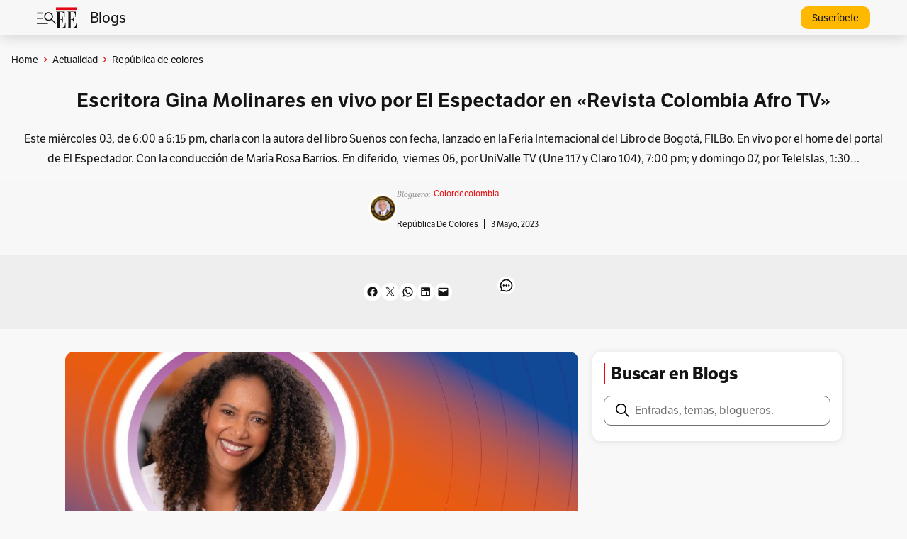

--- FILE ---
content_type: text/html; charset=UTF-8
request_url: https://blogs.elespectador.com/actualidad/republica-de-colores/escritora-gina-molinares-vivo-espectador-revista-colombia-afro-tv/
body_size: 32210
content:
<!DOCTYPE html>
<html lang="es-CO">
<head>
	<meta charset="UTF-8" />
	<meta name="viewport" content="width=device-width, initial-scale=1" />
<meta name='robots' content='index, follow, max-image-preview:large, max-snippet:-1, max-video-preview:-1' />

	<!-- This site is optimized with the Yoast SEO plugin v22.6 - https://yoast.com/wordpress/plugins/seo/ -->
	<meta property="og:locale" content="es_ES" />
	<meta property="og:type" content="article" />
	<meta property="og:title" content="Escritora Gina Molinares en vivo por El Espectador en «Revista Colombia Afro TV» | Blogs El Espectador" />
	<meta property="og:description" content="Este miércoles 03, de 6:00 a 6:15 pm, charla con la autora del libro Sueños con fecha, lanzado en la Feria Internacional del Libro de Bogotá, FILBo. En vivo por el home del portal de El Espectador. Con la conducción de María Rosa Barrios. En diferido,  viernes 05, por UniValle TV (Une 117 y Claro 104), 7:00 pm; y domingo 07, por TeleIslas, 1:30 [&hellip;]" />
	<meta property="og:url" content="https://blogs.elespectador.com/actualidad/republica-de-colores/escritora-gina-molinares-vivo-espectador-revista-colombia-afro-tv/" />
	<meta property="og:site_name" content="Blogs El Espectador" />
	<meta property="article:publisher" content="https://www.facebook.com/elespectadorcom" />
	<meta property="article:author" content="https://www.facebook.com/fundacioncolordecolombia/" />
	<meta property="article:published_time" content="2023-05-03T14:27:53+00:00" />
	<meta property="article:modified_time" content="2023-05-03T14:27:54+00:00" />
	<meta property="og:image" content="https://blogs.elespectador.com/wp-content/uploads/2023/05/GIna-Molinares-03-de-mayo-imagen-destacada.jpg" />
	<meta property="og:image:width" content="1231" />
	<meta property="og:image:height" content="693" />
	<meta property="og:image:type" content="image/jpeg" />
	<meta name="author" content="colordecolombia" />
	<meta name="twitter:card" content="summary_large_image" />
	<meta name="twitter:creator" content="@ColordeColombia" />
	<meta name="twitter:site" content="@elespectador" />
	<meta name="twitter:label1" content="Escrito por" />
	<meta name="twitter:data1" content="colordecolombia" />
	<meta name="twitter:label2" content="Tiempo de lectura" />
	<meta name="twitter:data2" content="4 minutos" />
	<script type="application/ld+json" class="yoast-schema-graph">{"@context":"https://schema.org","@graph":[{"@type":["WebPage","ItemPage"],"@id":"https://blogs.elespectador.com/actualidad/republica-de-colores/escritora-gina-molinares-vivo-espectador-revista-colombia-afro-tv/","url":"https://blogs.elespectador.com/actualidad/republica-de-colores/escritora-gina-molinares-vivo-espectador-revista-colombia-afro-tv/","name":"Escritora Gina Molinares en vivo por El Espectador en «Revista Colombia Afro TV» | Blogs El Espectador","isPartOf":{"@id":"https://blogs.elespectador.com/#website"},"primaryImageOfPage":{"@id":"https://blogs.elespectador.com/actualidad/republica-de-colores/escritora-gina-molinares-vivo-espectador-revista-colombia-afro-tv/#primaryimage"},"image":{"@id":"https://blogs.elespectador.com/actualidad/republica-de-colores/escritora-gina-molinares-vivo-espectador-revista-colombia-afro-tv/#primaryimage"},"thumbnailUrl":"https://blogs.elespectador.com/wp-content/uploads/2023/05/GIna-Molinares-03-de-mayo-imagen-destacada.jpg","datePublished":"2023-05-03T14:27:53+00:00","dateModified":"2023-05-03T14:27:54+00:00","author":{"@id":"https://blogs.elespectador.com/#/schema/person/8d59f70801ea0764f8783d648046ac74"},"breadcrumb":{"@id":"https://blogs.elespectador.com/actualidad/republica-de-colores/escritora-gina-molinares-vivo-espectador-revista-colombia-afro-tv/#breadcrumb"},"inLanguage":"es-CO","potentialAction":[{"@type":"ReadAction","target":["https://blogs.elespectador.com/actualidad/republica-de-colores/escritora-gina-molinares-vivo-espectador-revista-colombia-afro-tv/"]}]},{"@type":"ImageObject","inLanguage":"es-CO","@id":"https://blogs.elespectador.com/actualidad/republica-de-colores/escritora-gina-molinares-vivo-espectador-revista-colombia-afro-tv/#primaryimage","url":"https://blogs.elespectador.com/wp-content/uploads/2023/05/GIna-Molinares-03-de-mayo-imagen-destacada.jpg","contentUrl":"https://blogs.elespectador.com/wp-content/uploads/2023/05/GIna-Molinares-03-de-mayo-imagen-destacada.jpg","width":1231,"height":693},{"@type":"BreadcrumbList","@id":"https://blogs.elespectador.com/actualidad/republica-de-colores/escritora-gina-molinares-vivo-espectador-revista-colombia-afro-tv/#breadcrumb","itemListElement":[{"@type":"ListItem","position":1,"name":"Home","item":"https://blogs.elespectador.com/"},{"@type":"ListItem","position":2,"name":"Actualidad","item":"https://blogs.elespectador.com/category/actualidad/"},{"@type":"ListItem","position":3,"name":"República de colores"}]},{"@type":"WebSite","@id":"https://blogs.elespectador.com/#website","url":"https://blogs.elespectador.com/","name":"Blogs El Espectador","description":"Blogs gratis y diarios en El Espectador","alternateName":"El Espectador Blogs","potentialAction":[{"@type":"SearchAction","target":{"@type":"EntryPoint","urlTemplate":"https://blogs.elespectador.com/?s={search_term_string}"},"query-input":"required name=search_term_string"}],"inLanguage":"es-CO"},{"@type":"Person","@id":"https://blogs.elespectador.com/#/schema/person/8d59f70801ea0764f8783d648046ac74","name":"colordecolombia","image":{"@type":"ImageObject","inLanguage":"es-CO","@id":"https://blogs.elespectador.com/#/schema/person/image/","url":"https://secure.gravatar.com/avatar/43f7d6931880ca8c0f71e60bc8bbc1a6192e7f92e05594b7ff303e49278a95b0?s=96&d=https%3A%2F%2Fblogsnew.s3.amazonaws.com%2Fwp-content%2Fuploads%2F2025%2F08%2F07232150%2Filu_defecto.webp&r=g","contentUrl":"https://secure.gravatar.com/avatar/43f7d6931880ca8c0f71e60bc8bbc1a6192e7f92e05594b7ff303e49278a95b0?s=96&d=https%3A%2F%2Fblogsnew.s3.amazonaws.com%2Fwp-content%2Fuploads%2F2025%2F08%2F07232150%2Filu_defecto.webp&r=g","caption":"colordecolombia"},"description":"La Fundación Color de Colombia fue creada en 2006. Nuestra misión es promover el reconocimiento, la movilidad social y la integración de la población afrocolombiana en la sociedad y el desarrollo sostenible. Tenemos tres líneas de trabajo estratégicas: 1) Reconocimiento, cultura e integración (en la nación colombiana); 2) Educación de calidad y equidad (desde primera infancia); y 3) Empoderamiento económico y calidad de vida. Ayudamos a cuidar un legado de más de 200 años, que viene desde antes de los protagonistas negros y mulatos (“de color”, como se decía oficialmente en la época) de la guerra de independencia de Colombia y recorre dos siglos largos contribuyendo a construir este país. Nos sentimos herederos de la experiencia de los colombianos negros en la modernidad nacional. Cuando la colombianidad se gestó, los descendientes de africanos ya estaban aquí y ayudaron a crear la nueva nación, que se convirtió en nuestra patria, a la que amamos tanto, así no hayamos recibido el trato debido (nuestra relación emocional con Colombia). Con Martin Luther King en \"Yo tengo un sueño\", creemos en el ideal de \"una nación donde no se juzgue por el color de la piel, sino por el contenido del carácter\". Así, no creemos que el color de la piel defina la esencia de las personas. Con Nelson Mandela, creemos en el ideal de una \"sociedad democrática y libre, en armonía racial y con igualdad de oportunidades\". Tenemos el ideal de una Colombia desarrollada capitalista con amplias clases medias negras integradas a la sociedad y al poder (en sus distintas dimensiones), por mérito igualitario. Creemos en la modernidad con diversidad, no en la diversidad sin modernidad. Creemos en una doble conciencia, de colombianos y racial/étnica, en ese orden y con pluralismo. Creemos en la corresponsabilidad individual, familiar y colectiva, en ese orden y con esfuerzo. Nuestra estrategia es prestar servicios al \"décimo talentoso\" a cambio del compromiso de servir con eficacia y alto impacto a la mayoría de la población afrocolombiana y al país. En suma, representamos la otra visión de la cuestión afrocolombiana, no la que es más conocida. En 2026 cumpliremos 20 años de sostener una antorcha que también sostuvo el Gran Almirante de la Nación, José Padilla, zambo o mulato héroe naval de la guerra de independencia contra la Corona española.","sameAs":["http://www.fundacioncolordecolombia.org","https://www.facebook.com/fundacioncolordecolombia/","https://www.instagram.com/colordecolombia/","https://x.com/ColordeColombia","https://www.youtube.com/@ColordeColombia"],"url":"https://blogs.elespectador.com/author/colordecolombia/"}]}</script>
	<!-- / Yoast SEO plugin. -->


<title>Escritora Gina Molinares en vivo por El Espectador en «Revista Colombia Afro TV» | Blogs El Espectador</title>
<link rel="alternate" type="application/rss+xml" title="Blogs El Espectador &raquo; Feed" href="https://blogs.elespectador.com/feed/" />
<link rel="alternate" type="application/rss+xml" title="Blogs El Espectador &raquo; RSS de los comentarios" href="https://blogs.elespectador.com/comments/feed/" />
<link rel="alternate" title="oEmbed (JSON)" type="application/json+oembed" href="https://blogs.elespectador.com/wp-json/oembed/1.0/embed?url=https%3A%2F%2Fblogs.elespectador.com%2Factualidad%2Frepublica-de-colores%2Fescritora-gina-molinares-vivo-espectador-revista-colombia-afro-tv%2F" />
<link rel="alternate" title="oEmbed (XML)" type="text/xml+oembed" href="https://blogs.elespectador.com/wp-json/oembed/1.0/embed?url=https%3A%2F%2Fblogs.elespectador.com%2Factualidad%2Frepublica-de-colores%2Fescritora-gina-molinares-vivo-espectador-revista-colombia-afro-tv%2F&#038;format=xml" />
<style id='wp-img-auto-sizes-contain-inline-css'>
img:is([sizes=auto i],[sizes^="auto," i]){contain-intrinsic-size:3000px 1500px}
/*# sourceURL=wp-img-auto-sizes-contain-inline-css */
</style>
<style id='wp-block-post-title-inline-css'>
.wp-block-post-title{box-sizing:border-box;word-break:break-word}.wp-block-post-title :where(a){display:inline-block;font-family:inherit;font-size:inherit;font-style:inherit;font-weight:inherit;letter-spacing:inherit;line-height:inherit;text-decoration:inherit}
/*# sourceURL=https://blogs.elespectador.com/wp-includes/blocks/post-title/style.min.css */
</style>
<style id='wp-block-post-excerpt-inline-css'>
:where(.wp-block-post-excerpt){box-sizing:border-box;margin-bottom:var(--wp--style--block-gap);margin-top:var(--wp--style--block-gap)}.wp-block-post-excerpt__excerpt{margin-bottom:0;margin-top:0}.wp-block-post-excerpt__more-text{margin-bottom:0;margin-top:var(--wp--style--block-gap)}.wp-block-post-excerpt__more-link{display:inline-block}
/*# sourceURL=https://blogs.elespectador.com/wp-includes/blocks/post-excerpt/style.min.css */
</style>
<style id='wp-block-avatar-inline-css'>
.wp-block-avatar{line-height:0}.wp-block-avatar,.wp-block-avatar img{box-sizing:border-box}.wp-block-avatar.aligncenter{text-align:center}
/*# sourceURL=https://blogs.elespectador.com/wp-includes/blocks/avatar/style.min.css */
</style>
<style id='wp-block-paragraph-inline-css'>
.is-small-text{font-size:.875em}.is-regular-text{font-size:1em}.is-large-text{font-size:2.25em}.is-larger-text{font-size:3em}.has-drop-cap:not(:focus):first-letter{float:left;font-size:8.4em;font-style:normal;font-weight:100;line-height:.68;margin:.05em .1em 0 0;text-transform:uppercase}body.rtl .has-drop-cap:not(:focus):first-letter{float:none;margin-left:.1em}p.has-drop-cap.has-background{overflow:hidden}:root :where(p.has-background){padding:1.25em 2.375em}:where(p.has-text-color:not(.has-link-color)) a{color:inherit}p.has-text-align-left[style*="writing-mode:vertical-lr"],p.has-text-align-right[style*="writing-mode:vertical-rl"]{rotate:180deg}
/*# sourceURL=https://blogs.elespectador.com/wp-includes/blocks/paragraph/style.min.css */
</style>
<style id='wp-block-post-author-name-inline-css'>
.wp-block-post-author-name{box-sizing:border-box}
/*# sourceURL=https://blogs.elespectador.com/wp-includes/blocks/post-author-name/style.min.css */
</style>
<style id='wp-block-group-inline-css'>
.wp-block-group{box-sizing:border-box}:where(.wp-block-group.wp-block-group-is-layout-constrained){position:relative}
/*# sourceURL=https://blogs.elespectador.com/wp-includes/blocks/group/style.min.css */
</style>
<style id='wp-block-post-date-inline-css'>
.wp-block-post-date{box-sizing:border-box}
/*# sourceURL=https://blogs.elespectador.com/wp-includes/blocks/post-date/style.min.css */
</style>
<style id='outermost-social-sharing-style-inline-css'>
.wp-block-outermost-social-sharing{align-items:flex-start;background:none;box-sizing:border-box;margin-left:0;padding-left:0;padding-right:0;text-indent:0}.wp-block-outermost-social-sharing .outermost-social-sharing-link a,.wp-block-outermost-social-sharing .outermost-social-sharing-link a:hover{border-bottom:0;box-shadow:none;text-decoration:none}.wp-block-outermost-social-sharing .outermost-social-sharing-link a{padding:.25em}.wp-block-outermost-social-sharing .outermost-social-sharing-link svg{height:1em;width:1em}.wp-block-outermost-social-sharing .outermost-social-sharing-link span:not(.screen-reader-text){font-size:.65em;margin-left:.5em;margin-right:.5em}.wp-block-outermost-social-sharing.has-small-icon-size{font-size:16px}.wp-block-outermost-social-sharing,.wp-block-outermost-social-sharing.has-normal-icon-size{font-size:24px}.wp-block-outermost-social-sharing.has-large-icon-size{font-size:36px}.wp-block-outermost-social-sharing.has-huge-icon-size{font-size:48px}.wp-block-outermost-social-sharing.aligncenter{display:flex;justify-content:center}.wp-block-outermost-social-sharing.alignright{justify-content:flex-end}.wp-block-outermost-social-sharing-link{border-radius:9999px;display:block;height:auto;transition:transform .1s ease}.wp-block-outermost-social-sharing-link a{align-items:center;display:flex;line-height:0;transition:transform .1s ease}.wp-block-outermost-social-sharing-link:hover{transform:scale(1.1)}.wp-block-outermost-social-sharing .wp-block-outermost-social-sharing-link .wp-block-outermost-social-sharing-link-anchor,.wp-block-outermost-social-sharing .wp-block-outermost-social-sharing-link .wp-block-outermost-social-sharing-link-anchor svg,.wp-block-outermost-social-sharing .wp-block-outermost-social-sharing-link .wp-block-outermost-social-sharing-link-anchor:active,.wp-block-outermost-social-sharing .wp-block-outermost-social-sharing-link .wp-block-outermost-social-sharing-link-anchor:hover,.wp-block-outermost-social-sharing .wp-block-outermost-social-sharing-link .wp-block-outermost-social-sharing-link-anchor:visited{color:currentColor;fill:currentColor}.wp-block-outermost-social-sharing:not(.is-style-logos-only) .outermost-social-sharing-link{background-color:#f0f0f0;color:#444}.wp-block-outermost-social-sharing:not(.is-style-logos-only) .outermost-social-sharing-link-facebook{background-color:#1877f2;color:#fff}.wp-block-outermost-social-sharing:not(.is-style-logos-only) .outermost-social-sharing-link-flipboard{background-color:#e12828;color:#fff}.wp-block-outermost-social-sharing:not(.is-style-logos-only) .outermost-social-sharing-link-line{background-color:#06c755;color:#fff}.wp-block-outermost-social-sharing:not(.is-style-logos-only) .outermost-social-sharing-link-linkedin{background-color:#0a66c2;color:#fff}.wp-block-outermost-social-sharing:not(.is-style-logos-only) .outermost-social-sharing-link-pinterest{background-color:#bd081c;color:#fff}.wp-block-outermost-social-sharing:not(.is-style-logos-only) .outermost-social-sharing-link-pocket{background-color:#ef4056;color:#fff}.wp-block-outermost-social-sharing:not(.is-style-logos-only) .outermost-social-sharing-link-reddit{background-color:#ff4500;color:#fff}.wp-block-outermost-social-sharing:not(.is-style-logos-only) .outermost-social-sharing-link-skype{background-color:#0078ca;color:#fff}.wp-block-outermost-social-sharing:not(.is-style-logos-only) .outermost-social-sharing-link-telegram{background-color:#229ed9;color:#fff}.wp-block-outermost-social-sharing:not(.is-style-logos-only) .outermost-social-sharing-link-threads{background-color:#000;color:#fff}.wp-block-outermost-social-sharing:not(.is-style-logos-only) .outermost-social-sharing-link-tumblr{background-color:#011935;color:#fff}.wp-block-outermost-social-sharing:not(.is-style-logos-only) .outermost-social-sharing-link-viber{background-color:#665ca7;color:#fff}.wp-block-outermost-social-sharing:not(.is-style-logos-only) .outermost-social-sharing-link-whatsapp{background-color:#25d366;color:#fff}.wp-block-outermost-social-sharing:not(.is-style-logos-only) .outermost-social-sharing-link-x{background-color:#000;color:#fff}.wp-block-outermost-social-sharing.is-style-logos-only .outermost-social-sharing-link{background:none}.wp-block-outermost-social-sharing.is-style-logos-only .outermost-social-sharing-link a{padding:0}.wp-block-outermost-social-sharing.is-style-logos-only .outermost-social-sharing-link svg{height:1.25em;width:1.25em}.wp-block-outermost-social-sharing.is-style-logos-only .outermost-social-sharing-link{color:#444}.wp-block-outermost-social-sharing.is-style-logos-only .outermost-social-sharing-link-facebook{color:#1877f2}.wp-block-outermost-social-sharing.is-style-logos-only .outermost-social-sharing-link-flipboard{color:#e12828}.wp-block-outermost-social-sharing.is-style-logos-only .outermost-social-sharing-link-line{color:#06c755}.wp-block-outermost-social-sharing.is-style-logos-only .outermost-social-sharing-link-linkedin{color:#0a66c2}.wp-block-outermost-social-sharing.is-style-logos-only .outermost-social-sharing-link-pinterest{color:#bd081c}.wp-block-outermost-social-sharing.is-style-logos-only .outermost-social-sharing-link-pocket{color:#ef4056}.wp-block-outermost-social-sharing.is-style-logos-only .outermost-social-sharing-link-reddit{color:#ff4500}.wp-block-outermost-social-sharing.is-style-logos-only .outermost-social-sharing-link-skype{color:#0078ca}.wp-block-outermost-social-sharing.is-style-logos-only .outermost-social-sharing-link-telegram{color:#229ed9}.wp-block-outermost-social-sharing.is-style-logos-only .outermost-social-sharing-link-threads{color:#000}.wp-block-outermost-social-sharing.is-style-logos-only .outermost-social-sharing-link-tumblr{color:#011935}.wp-block-outermost-social-sharing.is-style-logos-only .outermost-social-sharing-link-twitter{color:#1da1f2}.wp-block-outermost-social-sharing.is-style-logos-only .outermost-social-sharing-link-viber{color:#665ca7}.wp-block-outermost-social-sharing.is-style-logos-only .outermost-social-sharing-link-whatsapp{color:#25d366}.wp-block-outermost-social-sharing.is-style-logos-only .outermost-social-sharing-link-x{color:#000}.wp-block-outermost-social-sharing.is-style-pill-shape .outermost-social-sharing-link{width:auto}.wp-block-outermost-social-sharing.is-style-pill-shape .outermost-social-sharing-link a{padding-left:.6666666667em;padding-right:.6666666667em}.wp-block-post-template.is-flex-container .wp-block-outermost-social-sharing li{width:auto}

/*# sourceURL=https://blogs.elespectador.com/wp-content/plugins/social-sharing-block/build/social-sharing/style-index.css */
</style>
<style id='wp-block-image-inline-css'>
.wp-block-image>a,.wp-block-image>figure>a{display:inline-block}.wp-block-image img{box-sizing:border-box;height:auto;max-width:100%;vertical-align:bottom}@media not (prefers-reduced-motion){.wp-block-image img.hide{visibility:hidden}.wp-block-image img.show{animation:show-content-image .4s}}.wp-block-image[style*=border-radius] img,.wp-block-image[style*=border-radius]>a{border-radius:inherit}.wp-block-image.has-custom-border img{box-sizing:border-box}.wp-block-image.aligncenter{text-align:center}.wp-block-image.alignfull>a,.wp-block-image.alignwide>a{width:100%}.wp-block-image.alignfull img,.wp-block-image.alignwide img{height:auto;width:100%}.wp-block-image .aligncenter,.wp-block-image .alignleft,.wp-block-image .alignright,.wp-block-image.aligncenter,.wp-block-image.alignleft,.wp-block-image.alignright{display:table}.wp-block-image .aligncenter>figcaption,.wp-block-image .alignleft>figcaption,.wp-block-image .alignright>figcaption,.wp-block-image.aligncenter>figcaption,.wp-block-image.alignleft>figcaption,.wp-block-image.alignright>figcaption{caption-side:bottom;display:table-caption}.wp-block-image .alignleft{float:left;margin:.5em 1em .5em 0}.wp-block-image .alignright{float:right;margin:.5em 0 .5em 1em}.wp-block-image .aligncenter{margin-left:auto;margin-right:auto}.wp-block-image :where(figcaption){margin-bottom:1em;margin-top:.5em}.wp-block-image.is-style-circle-mask img{border-radius:9999px}@supports ((-webkit-mask-image:none) or (mask-image:none)) or (-webkit-mask-image:none){.wp-block-image.is-style-circle-mask img{border-radius:0;-webkit-mask-image:url('data:image/svg+xml;utf8,<svg viewBox="0 0 100 100" xmlns="http://www.w3.org/2000/svg"><circle cx="50" cy="50" r="50"/></svg>');mask-image:url('data:image/svg+xml;utf8,<svg viewBox="0 0 100 100" xmlns="http://www.w3.org/2000/svg"><circle cx="50" cy="50" r="50"/></svg>');mask-mode:alpha;-webkit-mask-position:center;mask-position:center;-webkit-mask-repeat:no-repeat;mask-repeat:no-repeat;-webkit-mask-size:contain;mask-size:contain}}:root :where(.wp-block-image.is-style-rounded img,.wp-block-image .is-style-rounded img){border-radius:9999px}.wp-block-image figure{margin:0}.wp-lightbox-container{display:flex;flex-direction:column;position:relative}.wp-lightbox-container img{cursor:zoom-in}.wp-lightbox-container img:hover+button{opacity:1}.wp-lightbox-container button{align-items:center;backdrop-filter:blur(16px) saturate(180%);background-color:#5a5a5a40;border:none;border-radius:4px;cursor:zoom-in;display:flex;height:20px;justify-content:center;opacity:0;padding:0;position:absolute;right:16px;text-align:center;top:16px;width:20px;z-index:100}@media not (prefers-reduced-motion){.wp-lightbox-container button{transition:opacity .2s ease}}.wp-lightbox-container button:focus-visible{outline:3px auto #5a5a5a40;outline:3px auto -webkit-focus-ring-color;outline-offset:3px}.wp-lightbox-container button:hover{cursor:pointer;opacity:1}.wp-lightbox-container button:focus{opacity:1}.wp-lightbox-container button:focus,.wp-lightbox-container button:hover,.wp-lightbox-container button:not(:hover):not(:active):not(.has-background){background-color:#5a5a5a40;border:none}.wp-lightbox-overlay{box-sizing:border-box;cursor:zoom-out;height:100vh;left:0;overflow:hidden;position:fixed;top:0;visibility:hidden;width:100%;z-index:100000}.wp-lightbox-overlay .close-button{align-items:center;cursor:pointer;display:flex;justify-content:center;min-height:40px;min-width:40px;padding:0;position:absolute;right:calc(env(safe-area-inset-right) + 16px);top:calc(env(safe-area-inset-top) + 16px);z-index:5000000}.wp-lightbox-overlay .close-button:focus,.wp-lightbox-overlay .close-button:hover,.wp-lightbox-overlay .close-button:not(:hover):not(:active):not(.has-background){background:none;border:none}.wp-lightbox-overlay .lightbox-image-container{height:var(--wp--lightbox-container-height);left:50%;overflow:hidden;position:absolute;top:50%;transform:translate(-50%,-50%);transform-origin:top left;width:var(--wp--lightbox-container-width);z-index:9999999999}.wp-lightbox-overlay .wp-block-image{align-items:center;box-sizing:border-box;display:flex;height:100%;justify-content:center;margin:0;position:relative;transform-origin:0 0;width:100%;z-index:3000000}.wp-lightbox-overlay .wp-block-image img{height:var(--wp--lightbox-image-height);min-height:var(--wp--lightbox-image-height);min-width:var(--wp--lightbox-image-width);width:var(--wp--lightbox-image-width)}.wp-lightbox-overlay .wp-block-image figcaption{display:none}.wp-lightbox-overlay button{background:none;border:none}.wp-lightbox-overlay .scrim{background-color:#fff;height:100%;opacity:.9;position:absolute;width:100%;z-index:2000000}.wp-lightbox-overlay.active{visibility:visible}@media not (prefers-reduced-motion){.wp-lightbox-overlay.active{animation:turn-on-visibility .25s both}.wp-lightbox-overlay.active img{animation:turn-on-visibility .35s both}.wp-lightbox-overlay.show-closing-animation:not(.active){animation:turn-off-visibility .35s both}.wp-lightbox-overlay.show-closing-animation:not(.active) img{animation:turn-off-visibility .25s both}.wp-lightbox-overlay.zoom.active{animation:none;opacity:1;visibility:visible}.wp-lightbox-overlay.zoom.active .lightbox-image-container{animation:lightbox-zoom-in .4s}.wp-lightbox-overlay.zoom.active .lightbox-image-container img{animation:none}.wp-lightbox-overlay.zoom.active .scrim{animation:turn-on-visibility .4s forwards}.wp-lightbox-overlay.zoom.show-closing-animation:not(.active){animation:none}.wp-lightbox-overlay.zoom.show-closing-animation:not(.active) .lightbox-image-container{animation:lightbox-zoom-out .4s}.wp-lightbox-overlay.zoom.show-closing-animation:not(.active) .lightbox-image-container img{animation:none}.wp-lightbox-overlay.zoom.show-closing-animation:not(.active) .scrim{animation:turn-off-visibility .4s forwards}}@keyframes show-content-image{0%{visibility:hidden}99%{visibility:hidden}to{visibility:visible}}@keyframes turn-on-visibility{0%{opacity:0}to{opacity:1}}@keyframes turn-off-visibility{0%{opacity:1;visibility:visible}99%{opacity:0;visibility:visible}to{opacity:0;visibility:hidden}}@keyframes lightbox-zoom-in{0%{transform:translate(calc((-100vw + var(--wp--lightbox-scrollbar-width))/2 + var(--wp--lightbox-initial-left-position)),calc(-50vh + var(--wp--lightbox-initial-top-position))) scale(var(--wp--lightbox-scale))}to{transform:translate(-50%,-50%) scale(1)}}@keyframes lightbox-zoom-out{0%{transform:translate(-50%,-50%) scale(1);visibility:visible}99%{visibility:visible}to{transform:translate(calc((-100vw + var(--wp--lightbox-scrollbar-width))/2 + var(--wp--lightbox-initial-left-position)),calc(-50vh + var(--wp--lightbox-initial-top-position))) scale(var(--wp--lightbox-scale));visibility:hidden}}
/*# sourceURL=https://blogs.elespectador.com/wp-includes/blocks/image/style.min.css */
</style>
<style id='wp-block-post-featured-image-inline-css'>
.wp-block-post-featured-image{margin-left:0;margin-right:0}.wp-block-post-featured-image a{display:block;height:100%}.wp-block-post-featured-image :where(img){box-sizing:border-box;height:auto;max-width:100%;vertical-align:bottom;width:100%}.wp-block-post-featured-image.alignfull img,.wp-block-post-featured-image.alignwide img{width:100%}.wp-block-post-featured-image .wp-block-post-featured-image__overlay.has-background-dim{background-color:#000;inset:0;position:absolute}.wp-block-post-featured-image{position:relative}.wp-block-post-featured-image .wp-block-post-featured-image__overlay.has-background-gradient{background-color:initial}.wp-block-post-featured-image .wp-block-post-featured-image__overlay.has-background-dim-0{opacity:0}.wp-block-post-featured-image .wp-block-post-featured-image__overlay.has-background-dim-10{opacity:.1}.wp-block-post-featured-image .wp-block-post-featured-image__overlay.has-background-dim-20{opacity:.2}.wp-block-post-featured-image .wp-block-post-featured-image__overlay.has-background-dim-30{opacity:.3}.wp-block-post-featured-image .wp-block-post-featured-image__overlay.has-background-dim-40{opacity:.4}.wp-block-post-featured-image .wp-block-post-featured-image__overlay.has-background-dim-50{opacity:.5}.wp-block-post-featured-image .wp-block-post-featured-image__overlay.has-background-dim-60{opacity:.6}.wp-block-post-featured-image .wp-block-post-featured-image__overlay.has-background-dim-70{opacity:.7}.wp-block-post-featured-image .wp-block-post-featured-image__overlay.has-background-dim-80{opacity:.8}.wp-block-post-featured-image .wp-block-post-featured-image__overlay.has-background-dim-90{opacity:.9}.wp-block-post-featured-image .wp-block-post-featured-image__overlay.has-background-dim-100{opacity:1}.wp-block-post-featured-image:where(.alignleft,.alignright){width:100%}
/*# sourceURL=https://blogs.elespectador.com/wp-includes/blocks/post-featured-image/style.min.css */
</style>
<style id='wp-block-post-content-inline-css'>
.wp-block-post-content{display:flow-root}
/*# sourceURL=https://blogs.elespectador.com/wp-includes/blocks/post-content/style.min.css */
</style>
<style id='wp-block-post-author-biography-inline-css'>
.wp-block-post-author-biography{box-sizing:border-box}
/*# sourceURL=https://blogs.elespectador.com/wp-includes/blocks/post-author-biography/style.min.css */
</style>
<style id='wp-block-heading-inline-css'>
h1:where(.wp-block-heading).has-background,h2:where(.wp-block-heading).has-background,h3:where(.wp-block-heading).has-background,h4:where(.wp-block-heading).has-background,h5:where(.wp-block-heading).has-background,h6:where(.wp-block-heading).has-background{padding:1.25em 2.375em}h1.has-text-align-left[style*=writing-mode]:where([style*=vertical-lr]),h1.has-text-align-right[style*=writing-mode]:where([style*=vertical-rl]),h2.has-text-align-left[style*=writing-mode]:where([style*=vertical-lr]),h2.has-text-align-right[style*=writing-mode]:where([style*=vertical-rl]),h3.has-text-align-left[style*=writing-mode]:where([style*=vertical-lr]),h3.has-text-align-right[style*=writing-mode]:where([style*=vertical-rl]),h4.has-text-align-left[style*=writing-mode]:where([style*=vertical-lr]),h4.has-text-align-right[style*=writing-mode]:where([style*=vertical-rl]),h5.has-text-align-left[style*=writing-mode]:where([style*=vertical-lr]),h5.has-text-align-right[style*=writing-mode]:where([style*=vertical-rl]),h6.has-text-align-left[style*=writing-mode]:where([style*=vertical-lr]),h6.has-text-align-right[style*=writing-mode]:where([style*=vertical-rl]){rotate:180deg}
/*# sourceURL=https://blogs.elespectador.com/wp-includes/blocks/heading/style.min.css */
</style>
<style id='wp-block-search-inline-css'>
.wp-block-search__button{margin-left:10px;word-break:normal}.wp-block-search__button.has-icon{line-height:0}.wp-block-search__button svg{height:1.25em;min-height:24px;min-width:24px;width:1.25em;fill:currentColor;vertical-align:text-bottom}:where(.wp-block-search__button){border:1px solid #ccc;padding:6px 10px}.wp-block-search__inside-wrapper{display:flex;flex:auto;flex-wrap:nowrap;max-width:100%}.wp-block-search__label{width:100%}.wp-block-search.wp-block-search__button-only .wp-block-search__button{box-sizing:border-box;display:flex;flex-shrink:0;justify-content:center;margin-left:0;max-width:100%}.wp-block-search.wp-block-search__button-only .wp-block-search__inside-wrapper{min-width:0!important;transition-property:width}.wp-block-search.wp-block-search__button-only .wp-block-search__input{flex-basis:100%;transition-duration:.3s}.wp-block-search.wp-block-search__button-only.wp-block-search__searchfield-hidden,.wp-block-search.wp-block-search__button-only.wp-block-search__searchfield-hidden .wp-block-search__inside-wrapper{overflow:hidden}.wp-block-search.wp-block-search__button-only.wp-block-search__searchfield-hidden .wp-block-search__input{border-left-width:0!important;border-right-width:0!important;flex-basis:0;flex-grow:0;margin:0;min-width:0!important;padding-left:0!important;padding-right:0!important;width:0!important}:where(.wp-block-search__input){appearance:none;border:1px solid #949494;flex-grow:1;font-family:inherit;font-size:inherit;font-style:inherit;font-weight:inherit;letter-spacing:inherit;line-height:inherit;margin-left:0;margin-right:0;min-width:3rem;padding:8px;text-decoration:unset!important;text-transform:inherit}:where(.wp-block-search__button-inside .wp-block-search__inside-wrapper){background-color:#fff;border:1px solid #949494;box-sizing:border-box;padding:4px}:where(.wp-block-search__button-inside .wp-block-search__inside-wrapper) .wp-block-search__input{border:none;border-radius:0;padding:0 4px}:where(.wp-block-search__button-inside .wp-block-search__inside-wrapper) .wp-block-search__input:focus{outline:none}:where(.wp-block-search__button-inside .wp-block-search__inside-wrapper) :where(.wp-block-search__button){padding:4px 8px}.wp-block-search.aligncenter .wp-block-search__inside-wrapper{margin:auto}.wp-block[data-align=right] .wp-block-search.wp-block-search__button-only .wp-block-search__inside-wrapper{float:right}
/*# sourceURL=https://blogs.elespectador.com/wp-includes/blocks/search/style.min.css */
</style>
<style id='wp-emoji-styles-inline-css'>

	img.wp-smiley, img.emoji {
		display: inline !important;
		border: none !important;
		box-shadow: none !important;
		height: 1em !important;
		width: 1em !important;
		margin: 0 0.07em !important;
		vertical-align: -0.1em !important;
		background: none !important;
		padding: 0 !important;
	}
/*# sourceURL=wp-emoji-styles-inline-css */
</style>
<style id='wp-block-library-inline-css'>
:root{--wp-block-synced-color:#7a00df;--wp-block-synced-color--rgb:122,0,223;--wp-bound-block-color:var(--wp-block-synced-color);--wp-editor-canvas-background:#ddd;--wp-admin-theme-color:#007cba;--wp-admin-theme-color--rgb:0,124,186;--wp-admin-theme-color-darker-10:#006ba1;--wp-admin-theme-color-darker-10--rgb:0,107,160.5;--wp-admin-theme-color-darker-20:#005a87;--wp-admin-theme-color-darker-20--rgb:0,90,135;--wp-admin-border-width-focus:2px}@media (min-resolution:192dpi){:root{--wp-admin-border-width-focus:1.5px}}.wp-element-button{cursor:pointer}:root .has-very-light-gray-background-color{background-color:#eee}:root .has-very-dark-gray-background-color{background-color:#313131}:root .has-very-light-gray-color{color:#eee}:root .has-very-dark-gray-color{color:#313131}:root .has-vivid-green-cyan-to-vivid-cyan-blue-gradient-background{background:linear-gradient(135deg,#00d084,#0693e3)}:root .has-purple-crush-gradient-background{background:linear-gradient(135deg,#34e2e4,#4721fb 50%,#ab1dfe)}:root .has-hazy-dawn-gradient-background{background:linear-gradient(135deg,#faaca8,#dad0ec)}:root .has-subdued-olive-gradient-background{background:linear-gradient(135deg,#fafae1,#67a671)}:root .has-atomic-cream-gradient-background{background:linear-gradient(135deg,#fdd79a,#004a59)}:root .has-nightshade-gradient-background{background:linear-gradient(135deg,#330968,#31cdcf)}:root .has-midnight-gradient-background{background:linear-gradient(135deg,#020381,#2874fc)}:root{--wp--preset--font-size--normal:16px;--wp--preset--font-size--huge:42px}.has-regular-font-size{font-size:1em}.has-larger-font-size{font-size:2.625em}.has-normal-font-size{font-size:var(--wp--preset--font-size--normal)}.has-huge-font-size{font-size:var(--wp--preset--font-size--huge)}.has-text-align-center{text-align:center}.has-text-align-left{text-align:left}.has-text-align-right{text-align:right}.has-fit-text{white-space:nowrap!important}#end-resizable-editor-section{display:none}.aligncenter{clear:both}.items-justified-left{justify-content:flex-start}.items-justified-center{justify-content:center}.items-justified-right{justify-content:flex-end}.items-justified-space-between{justify-content:space-between}.screen-reader-text{border:0;clip-path:inset(50%);height:1px;margin:-1px;overflow:hidden;padding:0;position:absolute;width:1px;word-wrap:normal!important}.screen-reader-text:focus{background-color:#ddd;clip-path:none;color:#444;display:block;font-size:1em;height:auto;left:5px;line-height:normal;padding:15px 23px 14px;text-decoration:none;top:5px;width:auto;z-index:100000}html :where(.has-border-color){border-style:solid}html :where([style*=border-top-color]){border-top-style:solid}html :where([style*=border-right-color]){border-right-style:solid}html :where([style*=border-bottom-color]){border-bottom-style:solid}html :where([style*=border-left-color]){border-left-style:solid}html :where([style*=border-width]){border-style:solid}html :where([style*=border-top-width]){border-top-style:solid}html :where([style*=border-right-width]){border-right-style:solid}html :where([style*=border-bottom-width]){border-bottom-style:solid}html :where([style*=border-left-width]){border-left-style:solid}html :where(img[class*=wp-image-]){height:auto;max-width:100%}:where(figure){margin:0 0 1em}html :where(.is-position-sticky){--wp-admin--admin-bar--position-offset:var(--wp-admin--admin-bar--height,0px)}@media screen and (max-width:600px){html :where(.is-position-sticky){--wp-admin--admin-bar--position-offset:0px}}
/*# sourceURL=/wp-includes/css/dist/block-library/common.min.css */
</style>
<style id='global-styles-inline-css'>
:root{--wp--preset--aspect-ratio--square: 1;--wp--preset--aspect-ratio--4-3: 4/3;--wp--preset--aspect-ratio--3-4: 3/4;--wp--preset--aspect-ratio--3-2: 3/2;--wp--preset--aspect-ratio--2-3: 2/3;--wp--preset--aspect-ratio--16-9: 16/9;--wp--preset--aspect-ratio--9-16: 9/16;--wp--preset--color--black: #000000;--wp--preset--color--cyan-bluish-gray: #abb8c3;--wp--preset--color--white: #ffffff;--wp--preset--color--pale-pink: #f78da7;--wp--preset--color--vivid-red: #cf2e2e;--wp--preset--color--luminous-vivid-orange: #ff6900;--wp--preset--color--luminous-vivid-amber: #fcb900;--wp--preset--color--light-green-cyan: #7bdcb5;--wp--preset--color--vivid-green-cyan: #00d084;--wp--preset--color--pale-cyan-blue: #8ed1fc;--wp--preset--color--vivid-cyan-blue: #0693e3;--wp--preset--color--vivid-purple: #9b51e0;--wp--preset--color--base: #ffffff;--wp--preset--color--contrast: #000000;--wp--preset--color--primary: #9DFF20;--wp--preset--color--secondary: #345C00;--wp--preset--color--tertiary: #F6F6F6;--wp--preset--gradient--vivid-cyan-blue-to-vivid-purple: linear-gradient(135deg,rgb(6,147,227) 0%,rgb(155,81,224) 100%);--wp--preset--gradient--light-green-cyan-to-vivid-green-cyan: linear-gradient(135deg,rgb(122,220,180) 0%,rgb(0,208,130) 100%);--wp--preset--gradient--luminous-vivid-amber-to-luminous-vivid-orange: linear-gradient(135deg,rgb(252,185,0) 0%,rgb(255,105,0) 100%);--wp--preset--gradient--luminous-vivid-orange-to-vivid-red: linear-gradient(135deg,rgb(255,105,0) 0%,rgb(207,46,46) 100%);--wp--preset--gradient--very-light-gray-to-cyan-bluish-gray: linear-gradient(135deg,rgb(238,238,238) 0%,rgb(169,184,195) 100%);--wp--preset--gradient--cool-to-warm-spectrum: linear-gradient(135deg,rgb(74,234,220) 0%,rgb(151,120,209) 20%,rgb(207,42,186) 40%,rgb(238,44,130) 60%,rgb(251,105,98) 80%,rgb(254,248,76) 100%);--wp--preset--gradient--blush-light-purple: linear-gradient(135deg,rgb(255,206,236) 0%,rgb(152,150,240) 100%);--wp--preset--gradient--blush-bordeaux: linear-gradient(135deg,rgb(254,205,165) 0%,rgb(254,45,45) 50%,rgb(107,0,62) 100%);--wp--preset--gradient--luminous-dusk: linear-gradient(135deg,rgb(255,203,112) 0%,rgb(199,81,192) 50%,rgb(65,88,208) 100%);--wp--preset--gradient--pale-ocean: linear-gradient(135deg,rgb(255,245,203) 0%,rgb(182,227,212) 50%,rgb(51,167,181) 100%);--wp--preset--gradient--electric-grass: linear-gradient(135deg,rgb(202,248,128) 0%,rgb(113,206,126) 100%);--wp--preset--gradient--midnight: linear-gradient(135deg,rgb(2,3,129) 0%,rgb(40,116,252) 100%);--wp--preset--font-size--small: clamp(0.875rem, 0.875rem + ((1vw - 0.2rem) * 0.227), 1rem);--wp--preset--font-size--medium: clamp(1rem, 1rem + ((1vw - 0.2rem) * 0.227), 1.125rem);--wp--preset--font-size--large: clamp(1.75rem, 1.75rem + ((1vw - 0.2rem) * 0.227), 1.875rem);--wp--preset--font-size--x-large: 2.25rem;--wp--preset--font-size--xx-large: clamp(4rem, 4rem + ((1vw - 0.2rem) * 10.909), 10rem);--wp--preset--font-family--dm-sans: "DM Sans", sans-serif;--wp--preset--font-family--ibm-plex-mono: 'IBM Plex Mono', monospace;--wp--preset--font-family--inter: "Inter", sans-serif;--wp--preset--font-family--system-font: -apple-system,BlinkMacSystemFont,"Segoe UI",Roboto,Oxygen-Sans,Ubuntu,Cantarell,"Helvetica Neue",sans-serif;--wp--preset--font-family--source-serif-pro: "Source Serif Pro", serif;--wp--preset--spacing--20: 0.44rem;--wp--preset--spacing--30: clamp(1.5rem, 5vw, 2rem);--wp--preset--spacing--40: clamp(1.8rem, 1.8rem + ((1vw - 0.48rem) * 2.885), 3rem);--wp--preset--spacing--50: clamp(2.5rem, 8vw, 4.5rem);--wp--preset--spacing--60: clamp(3.75rem, 10vw, 7rem);--wp--preset--spacing--70: clamp(5rem, 5.25rem + ((1vw - 0.48rem) * 9.096), 8rem);--wp--preset--spacing--80: clamp(7rem, 14vw, 11rem);--wp--preset--shadow--natural: 6px 6px 9px rgba(0, 0, 0, 0.2);--wp--preset--shadow--deep: 12px 12px 50px rgba(0, 0, 0, 0.4);--wp--preset--shadow--sharp: 6px 6px 0px rgba(0, 0, 0, 0.2);--wp--preset--shadow--outlined: 6px 6px 0px -3px rgb(255, 255, 255), 6px 6px rgb(0, 0, 0);--wp--preset--shadow--crisp: 6px 6px 0px rgb(0, 0, 0);}:root { --wp--style--global--content-size: 650px;--wp--style--global--wide-size: 1200px; }:where(body) { margin: 0; }.wp-site-blocks { padding-top: var(--wp--style--root--padding-top); padding-bottom: var(--wp--style--root--padding-bottom); }.has-global-padding { padding-right: var(--wp--style--root--padding-right); padding-left: var(--wp--style--root--padding-left); }.has-global-padding > .alignfull { margin-right: calc(var(--wp--style--root--padding-right) * -1); margin-left: calc(var(--wp--style--root--padding-left) * -1); }.has-global-padding :where(:not(.alignfull.is-layout-flow) > .has-global-padding:not(.wp-block-block, .alignfull)) { padding-right: 0; padding-left: 0; }.has-global-padding :where(:not(.alignfull.is-layout-flow) > .has-global-padding:not(.wp-block-block, .alignfull)) > .alignfull { margin-left: 0; margin-right: 0; }.wp-site-blocks > .alignleft { float: left; margin-right: 2em; }.wp-site-blocks > .alignright { float: right; margin-left: 2em; }.wp-site-blocks > .aligncenter { justify-content: center; margin-left: auto; margin-right: auto; }:where(.wp-site-blocks) > * { margin-block-start: 1.5rem; margin-block-end: 0; }:where(.wp-site-blocks) > :first-child { margin-block-start: 0; }:where(.wp-site-blocks) > :last-child { margin-block-end: 0; }:root { --wp--style--block-gap: 1.5rem; }:root :where(.is-layout-flow) > :first-child{margin-block-start: 0;}:root :where(.is-layout-flow) > :last-child{margin-block-end: 0;}:root :where(.is-layout-flow) > *{margin-block-start: 1.5rem;margin-block-end: 0;}:root :where(.is-layout-constrained) > :first-child{margin-block-start: 0;}:root :where(.is-layout-constrained) > :last-child{margin-block-end: 0;}:root :where(.is-layout-constrained) > *{margin-block-start: 1.5rem;margin-block-end: 0;}:root :where(.is-layout-flex){gap: 1.5rem;}:root :where(.is-layout-grid){gap: 1.5rem;}.is-layout-flow > .alignleft{float: left;margin-inline-start: 0;margin-inline-end: 2em;}.is-layout-flow > .alignright{float: right;margin-inline-start: 2em;margin-inline-end: 0;}.is-layout-flow > .aligncenter{margin-left: auto !important;margin-right: auto !important;}.is-layout-constrained > .alignleft{float: left;margin-inline-start: 0;margin-inline-end: 2em;}.is-layout-constrained > .alignright{float: right;margin-inline-start: 2em;margin-inline-end: 0;}.is-layout-constrained > .aligncenter{margin-left: auto !important;margin-right: auto !important;}.is-layout-constrained > :where(:not(.alignleft):not(.alignright):not(.alignfull)){max-width: var(--wp--style--global--content-size);margin-left: auto !important;margin-right: auto !important;}.is-layout-constrained > .alignwide{max-width: var(--wp--style--global--wide-size);}body .is-layout-flex{display: flex;}.is-layout-flex{flex-wrap: wrap;align-items: center;}.is-layout-flex > :is(*, div){margin: 0;}body .is-layout-grid{display: grid;}.is-layout-grid > :is(*, div){margin: 0;}body{background-color: var(--wp--preset--color--base);color: var(--wp--preset--color--contrast);font-family: var(--wp--preset--font-family--system-font);font-size: var(--wp--preset--font-size--medium);line-height: 1.6;--wp--style--root--padding-top: var(--wp--preset--spacing--40);--wp--style--root--padding-right: var(--wp--preset--spacing--30);--wp--style--root--padding-bottom: var(--wp--preset--spacing--40);--wp--style--root--padding-left: var(--wp--preset--spacing--30);}a:where(:not(.wp-element-button)){color: var(--wp--preset--color--contrast);text-decoration: underline;}:root :where(a:where(:not(.wp-element-button)):hover){text-decoration: none;}:root :where(a:where(:not(.wp-element-button)):focus){text-decoration: underline dashed;}:root :where(a:where(:not(.wp-element-button)):active){color: var(--wp--preset--color--secondary);text-decoration: none;}h1, h2, h3, h4, h5, h6{font-weight: 400;line-height: 1.4;}h1{font-size: clamp(2.032rem, 2.032rem + ((1vw - 0.2rem) * 2.896), 3.625rem);line-height: 1.2;}h2{font-size: clamp(2.625rem, calc(2.625rem + ((1vw - 0.48rem) * 8.4135)), 3.25rem);line-height: 1.2;}h3{font-size: var(--wp--preset--font-size--x-large);}h4{font-size: var(--wp--preset--font-size--large);}h5{font-size: var(--wp--preset--font-size--medium);font-weight: 700;text-transform: uppercase;}h6{font-size: var(--wp--preset--font-size--medium);text-transform: uppercase;}:root :where(.wp-element-button, .wp-block-button__link){background-color: var(--wp--preset--color--primary);border-radius: 0;border-width: 0;color: var(--wp--preset--color--contrast);font-family: inherit;font-size: inherit;font-style: inherit;font-weight: inherit;letter-spacing: inherit;line-height: inherit;padding-top: calc(0.667em + 2px);padding-right: calc(1.333em + 2px);padding-bottom: calc(0.667em + 2px);padding-left: calc(1.333em + 2px);text-decoration: none;text-transform: inherit;}:root :where(.wp-element-button:visited, .wp-block-button__link:visited){color: var(--wp--preset--color--contrast);}:root :where(.wp-element-button:hover, .wp-block-button__link:hover){background-color: var(--wp--preset--color--contrast);color: var(--wp--preset--color--base);}:root :where(.wp-element-button:focus, .wp-block-button__link:focus){background-color: var(--wp--preset--color--contrast);color: var(--wp--preset--color--base);}:root :where(.wp-element-button:active, .wp-block-button__link:active){background-color: var(--wp--preset--color--secondary);color: var(--wp--preset--color--base);}.has-black-color{color: var(--wp--preset--color--black) !important;}.has-cyan-bluish-gray-color{color: var(--wp--preset--color--cyan-bluish-gray) !important;}.has-white-color{color: var(--wp--preset--color--white) !important;}.has-pale-pink-color{color: var(--wp--preset--color--pale-pink) !important;}.has-vivid-red-color{color: var(--wp--preset--color--vivid-red) !important;}.has-luminous-vivid-orange-color{color: var(--wp--preset--color--luminous-vivid-orange) !important;}.has-luminous-vivid-amber-color{color: var(--wp--preset--color--luminous-vivid-amber) !important;}.has-light-green-cyan-color{color: var(--wp--preset--color--light-green-cyan) !important;}.has-vivid-green-cyan-color{color: var(--wp--preset--color--vivid-green-cyan) !important;}.has-pale-cyan-blue-color{color: var(--wp--preset--color--pale-cyan-blue) !important;}.has-vivid-cyan-blue-color{color: var(--wp--preset--color--vivid-cyan-blue) !important;}.has-vivid-purple-color{color: var(--wp--preset--color--vivid-purple) !important;}.has-base-color{color: var(--wp--preset--color--base) !important;}.has-contrast-color{color: var(--wp--preset--color--contrast) !important;}.has-primary-color{color: var(--wp--preset--color--primary) !important;}.has-secondary-color{color: var(--wp--preset--color--secondary) !important;}.has-tertiary-color{color: var(--wp--preset--color--tertiary) !important;}.has-black-background-color{background-color: var(--wp--preset--color--black) !important;}.has-cyan-bluish-gray-background-color{background-color: var(--wp--preset--color--cyan-bluish-gray) !important;}.has-white-background-color{background-color: var(--wp--preset--color--white) !important;}.has-pale-pink-background-color{background-color: var(--wp--preset--color--pale-pink) !important;}.has-vivid-red-background-color{background-color: var(--wp--preset--color--vivid-red) !important;}.has-luminous-vivid-orange-background-color{background-color: var(--wp--preset--color--luminous-vivid-orange) !important;}.has-luminous-vivid-amber-background-color{background-color: var(--wp--preset--color--luminous-vivid-amber) !important;}.has-light-green-cyan-background-color{background-color: var(--wp--preset--color--light-green-cyan) !important;}.has-vivid-green-cyan-background-color{background-color: var(--wp--preset--color--vivid-green-cyan) !important;}.has-pale-cyan-blue-background-color{background-color: var(--wp--preset--color--pale-cyan-blue) !important;}.has-vivid-cyan-blue-background-color{background-color: var(--wp--preset--color--vivid-cyan-blue) !important;}.has-vivid-purple-background-color{background-color: var(--wp--preset--color--vivid-purple) !important;}.has-base-background-color{background-color: var(--wp--preset--color--base) !important;}.has-contrast-background-color{background-color: var(--wp--preset--color--contrast) !important;}.has-primary-background-color{background-color: var(--wp--preset--color--primary) !important;}.has-secondary-background-color{background-color: var(--wp--preset--color--secondary) !important;}.has-tertiary-background-color{background-color: var(--wp--preset--color--tertiary) !important;}.has-black-border-color{border-color: var(--wp--preset--color--black) !important;}.has-cyan-bluish-gray-border-color{border-color: var(--wp--preset--color--cyan-bluish-gray) !important;}.has-white-border-color{border-color: var(--wp--preset--color--white) !important;}.has-pale-pink-border-color{border-color: var(--wp--preset--color--pale-pink) !important;}.has-vivid-red-border-color{border-color: var(--wp--preset--color--vivid-red) !important;}.has-luminous-vivid-orange-border-color{border-color: var(--wp--preset--color--luminous-vivid-orange) !important;}.has-luminous-vivid-amber-border-color{border-color: var(--wp--preset--color--luminous-vivid-amber) !important;}.has-light-green-cyan-border-color{border-color: var(--wp--preset--color--light-green-cyan) !important;}.has-vivid-green-cyan-border-color{border-color: var(--wp--preset--color--vivid-green-cyan) !important;}.has-pale-cyan-blue-border-color{border-color: var(--wp--preset--color--pale-cyan-blue) !important;}.has-vivid-cyan-blue-border-color{border-color: var(--wp--preset--color--vivid-cyan-blue) !important;}.has-vivid-purple-border-color{border-color: var(--wp--preset--color--vivid-purple) !important;}.has-base-border-color{border-color: var(--wp--preset--color--base) !important;}.has-contrast-border-color{border-color: var(--wp--preset--color--contrast) !important;}.has-primary-border-color{border-color: var(--wp--preset--color--primary) !important;}.has-secondary-border-color{border-color: var(--wp--preset--color--secondary) !important;}.has-tertiary-border-color{border-color: var(--wp--preset--color--tertiary) !important;}.has-vivid-cyan-blue-to-vivid-purple-gradient-background{background: var(--wp--preset--gradient--vivid-cyan-blue-to-vivid-purple) !important;}.has-light-green-cyan-to-vivid-green-cyan-gradient-background{background: var(--wp--preset--gradient--light-green-cyan-to-vivid-green-cyan) !important;}.has-luminous-vivid-amber-to-luminous-vivid-orange-gradient-background{background: var(--wp--preset--gradient--luminous-vivid-amber-to-luminous-vivid-orange) !important;}.has-luminous-vivid-orange-to-vivid-red-gradient-background{background: var(--wp--preset--gradient--luminous-vivid-orange-to-vivid-red) !important;}.has-very-light-gray-to-cyan-bluish-gray-gradient-background{background: var(--wp--preset--gradient--very-light-gray-to-cyan-bluish-gray) !important;}.has-cool-to-warm-spectrum-gradient-background{background: var(--wp--preset--gradient--cool-to-warm-spectrum) !important;}.has-blush-light-purple-gradient-background{background: var(--wp--preset--gradient--blush-light-purple) !important;}.has-blush-bordeaux-gradient-background{background: var(--wp--preset--gradient--blush-bordeaux) !important;}.has-luminous-dusk-gradient-background{background: var(--wp--preset--gradient--luminous-dusk) !important;}.has-pale-ocean-gradient-background{background: var(--wp--preset--gradient--pale-ocean) !important;}.has-electric-grass-gradient-background{background: var(--wp--preset--gradient--electric-grass) !important;}.has-midnight-gradient-background{background: var(--wp--preset--gradient--midnight) !important;}.has-small-font-size{font-size: var(--wp--preset--font-size--small) !important;}.has-medium-font-size{font-size: var(--wp--preset--font-size--medium) !important;}.has-large-font-size{font-size: var(--wp--preset--font-size--large) !important;}.has-x-large-font-size{font-size: var(--wp--preset--font-size--x-large) !important;}.has-xx-large-font-size{font-size: var(--wp--preset--font-size--xx-large) !important;}.has-dm-sans-font-family{font-family: var(--wp--preset--font-family--dm-sans) !important;}.has-ibm-plex-mono-font-family{font-family: var(--wp--preset--font-family--ibm-plex-mono) !important;}.has-inter-font-family{font-family: var(--wp--preset--font-family--inter) !important;}.has-system-font-font-family{font-family: var(--wp--preset--font-family--system-font) !important;}.has-source-serif-pro-font-family{font-family: var(--wp--preset--font-family--source-serif-pro) !important;}@media only screen and (min-width:1200px){
	.Footer .Footer-Members {
		flex-direction:row;
gap: 0;
	}
.articleBody .articleBody-Region1 {
max-width: 724px;
}
}

.wp-block-post-title a:where(:not(.wp-element-button)):focus {
    text-decoration: underline;
}

.articleBody .articleBody-Text > *, .articleBody .articleBody-Text > figure img {
max-width: 100%;
}

@media only screen and (max-width: 1199px) {
.Breadcrumb {
    
 margin-top: 72px !important;
}
}


.Header-ScrollProgressBar {
display: none !important;
}
:root :where(.wp-block-post-content a:where(:not(.wp-element-button))){color: var(--wp--preset--color--secondary);}
:root :where(.wp-block-post-excerpt){font-size: var(--wp--preset--font-size--medium);}
:root :where(.wp-block-post-date){font-size: var(--wp--preset--font-size--small);font-weight: 400;}
:root :where(.wp-block-post-date a:where(:not(.wp-element-button))){text-decoration: none;}
:root :where(.wp-block-post-date a:where(:not(.wp-element-button)):hover){text-decoration: underline;}
:root :where(.wp-block-post-title){font-weight: 400;margin-top: 1.25rem;margin-bottom: 1.25rem;}
:root :where(.wp-block-post-title a:where(:not(.wp-element-button))){text-decoration: none;}
:root :where(.wp-block-post-title a:where(:not(.wp-element-button)):hover){text-decoration: underline;}
:root :where(.wp-block-post-title a:where(:not(.wp-element-button)):focus){text-decoration: underline dashed;}
:root :where(.wp-block-post-title a:where(:not(.wp-element-button)):active){color: var(--wp--preset--color--secondary);text-decoration: none;}
/*# sourceURL=global-styles-inline-css */
</style>
<style id='core-block-supports-inline-css'>
.wp-container-core-group-is-layout-c0d5ccf6{flex-wrap:nowrap;gap:0;}.wp-container-core-group-is-layout-2fd2033b{gap:0;flex-direction:column;align-items:flex-start;justify-content:flex-start;}.wp-container-core-group-is-layout-e5fbeb3a{flex-wrap:nowrap;justify-content:flex-start;}.wp-container-core-group-is-layout-d6743c7d > *{margin-block-start:0;margin-block-end:0;}.wp-container-core-group-is-layout-d6743c7d > * + *{margin-block-start:0px;margin-block-end:0;}
/*# sourceURL=core-block-supports-inline-css */
</style>
<style id='wp-block-template-skip-link-inline-css'>

		.skip-link.screen-reader-text {
			border: 0;
			clip-path: inset(50%);
			height: 1px;
			margin: -1px;
			overflow: hidden;
			padding: 0;
			position: absolute !important;
			width: 1px;
			word-wrap: normal !important;
		}

		.skip-link.screen-reader-text:focus {
			background-color: #eee;
			clip-path: none;
			color: #444;
			display: block;
			font-size: 1em;
			height: auto;
			left: 5px;
			line-height: normal;
			padding: 15px 23px 14px;
			text-decoration: none;
			top: 5px;
			width: auto;
			z-index: 100000;
		}
/*# sourceURL=wp-block-template-skip-link-inline-css */
</style>
<link rel='stylesheet' id='wp-postratings-css' href='https://blogs.elespectador.com/wp-content/plugins/wp-postratings/css/postratings-css.css?ver=1.91.1' media='all' />
<link rel='stylesheet' id='wpswiper-block-frontend-css' href='https://blogs.elespectador.com/wp-content/plugins/wp-swiper/css/frontend_block.css?ver=1.1.6' media='all' />
<link rel='stylesheet' id='wpswiper-bundle-css-css' href='https://blogs.elespectador.com/wp-content/plugins/wp-swiper/public/css/swiper-bundle.min.css?ver=8.4.5' media='all' />
<link rel='stylesheet' id='wordpress-popular-posts-css-css' href='https://blogs.elespectador.com/wp-content/plugins/wordpress-popular-posts/assets/css/wpp.css?ver=6.3.4' media='all' />
<link rel='stylesheet' id='chld_thm_cfg_child-css' href='https://blogs.elespectador.com/wp-content/themes/twentytwentythree-child//style.css?ver=1.2.1699388807' media='all' />
<script src="https://blogs.elespectador.com/wp-includes/js/jquery/jquery.min.js?ver=3.7.1" id="jquery-core-js"></script>
<script src="https://blogs.elespectador.com/wp-includes/js/jquery/jquery-migrate.min.js?ver=3.4.1" id="jquery-migrate-js"></script>
<script src="https://blogs.elespectador.com/wp-content/plugins/wp-swiper/public/js/swiper-bundle.min.js?ver=8.4.5" id="wpswiper-bundle-js-js"></script>
<script src="https://blogs.elespectador.com/wp-content/plugins/wp-swiper/gutenberg/js/frontend_block.js?ver=1.1.6" id="wpswiper-frontend-js-js"></script>
<script id="wpp-json" type="application/json">
{"sampling_active":0,"sampling_rate":100,"ajax_url":"https:\/\/blogs.elespectador.com\/wp-json\/wordpress-popular-posts\/v1\/popular-posts","api_url":"https:\/\/blogs.elespectador.com\/wp-json\/wordpress-popular-posts","ID":94400,"token":"fbaaf22f84","lang":0,"debug":0}
//# sourceURL=wpp-json
</script>
<script src="https://blogs.elespectador.com/wp-content/plugins/wordpress-popular-posts/assets/js/wpp.min.js?ver=6.3.4" id="wpp-js-js"></script>
<script id="google_ad_js-js-extra">
var dfp_ad_object = [{"google_ad_script_name":"google_ad_js","script_name":null,"account_id":"/21955072735/","asynch":true,"dir_uri":null,"positions":[{"post_id":99136,"title":"","ad_name":"elespectador-arc/blogs","position_tag":"ad_pos_elespectador-arc/blogs","sizes":[[300,250],[300,600]],"out_of_page":true,"targeting":[]}],"page_targeting":{"Page":["actualidad","republica-de-colores","escritora-gina-molinares-vivo-espectador-revista-colombia-afro-tv"],"Category":["Rep\u00fablica de colores"],"Tag":["empoderamiento femenino"]}}];
//# sourceURL=google_ad_js-js-extra
</script>
<script src="https://blogs.elespectador.com/wp-content/plugins/dfp-ads/assets/js/google-ads.min.js?ver=6.9" id="google_ad_js-js"></script>
<script src="https://blogs.elespectador.com/wp-content/plugins/dfp-ads/assets/js/dfp-ads.min.js?ver=6.9" id="dfp_ads-js"></script>
<meta name="generator" content="WordPress 6.9" />
<meta property="fb:app_id" content="161009497667111"/>            <style id="wpp-loading-animation-styles">@-webkit-keyframes bgslide{from{background-position-x:0}to{background-position-x:-200%}}@keyframes bgslide{from{background-position-x:0}to{background-position-x:-200%}}.wpp-widget-placeholder,.wpp-widget-block-placeholder,.wpp-shortcode-placeholder{margin:0 auto;width:60px;height:3px;background:#dd3737;background:linear-gradient(90deg,#dd3737 0%,#571313 10%,#dd3737 100%);background-size:200% auto;border-radius:3px;-webkit-animation:bgslide 1s infinite linear;animation:bgslide 1s infinite linear}</style>
            <link rel="canonical" href="https://blogs.elespectador.com/actualidad/republica-de-colores/escritora-gina-molinares-vivo-espectador-revista-colombia-afro-tv/" /><!-- Cxense script begin -->
<script type="text/javascript">
  var cX = cX || {}; cX.callQueue = cX.callQueue || [];
  cX.callQueue.push(['setSiteId', '1136350383123139311']);
  cX.callQueue.push(['sendPageViewEvent']);
</script>
<script type="text/javascript">
  (function (d, s, e, t) {
    e = d.createElement(s); e.type = 'text/java' + s; e.async = 'async';
    e.src = 'http' + ('https:' === location.protocol ? 's://s' : '://') + 'cdn.cxense.com/cx.js';
    t = d.getElementsByTagName(s)[0]; t.parentNode.insertBefore(e, t);
  })(document, 'script');
</script>

<!-- Cxense script end -->

<!-- Begin comScore Tag -->
<script>
  var _comscore = _comscore || [];
  _comscore.push({ c1: "2", c2: "7109911" });
  (function () {
    var s = document.createElement("script"), el = document.getElementsByTagName("script")[0]; s.async = true;
    s.src = "https://sb.scorecardresearch.com/cs/7109911/beacon.js";
    el.parentNode.insertBefore(s, el);
  })();
</script>
<noscript>
  <img src="https://sb.scorecardresearch.com/p?c1=2&c2=7109911&cv=3.6.0&cj=1">
</noscript>
<!-- End comScore Tag -->
<!--Blogs GA4-->
<!-- Google tag (gtag.js) -->
<script async src="https://www.googletagmanager.com/gtag/js?id=G-3FL0XQP7Q2"></script>
<script>
  window.dataLayer = window.dataLayer || [];
  function gtag(){dataLayer.push(arguments);}
  gtag('js', new Date());
  gtag('config', 'G-3FL0XQP7Q2');
</script><style class='wp-fonts-local'>
@font-face{font-family:"DM Sans";font-style:normal;font-weight:400;font-display:fallback;src:url('https://blogs.elespectador.com/wp-content/themes/twentytwentythree/assets/fonts/dm-sans/DMSans-Regular.woff2') format('woff2');font-stretch:normal;}
@font-face{font-family:"DM Sans";font-style:italic;font-weight:400;font-display:fallback;src:url('https://blogs.elespectador.com/wp-content/themes/twentytwentythree/assets/fonts/dm-sans/DMSans-Regular-Italic.woff2') format('woff2');font-stretch:normal;}
@font-face{font-family:"DM Sans";font-style:normal;font-weight:700;font-display:fallback;src:url('https://blogs.elespectador.com/wp-content/themes/twentytwentythree/assets/fonts/dm-sans/DMSans-Bold.woff2') format('woff2');font-stretch:normal;}
@font-face{font-family:"DM Sans";font-style:italic;font-weight:700;font-display:fallback;src:url('https://blogs.elespectador.com/wp-content/themes/twentytwentythree/assets/fonts/dm-sans/DMSans-Bold-Italic.woff2') format('woff2');font-stretch:normal;}
@font-face{font-family:"IBM Plex Mono";font-style:normal;font-weight:300;font-display:block;src:url('https://blogs.elespectador.com/wp-content/themes/twentytwentythree/assets/fonts/ibm-plex-mono/IBMPlexMono-Light.woff2') format('woff2');font-stretch:normal;}
@font-face{font-family:"IBM Plex Mono";font-style:normal;font-weight:400;font-display:block;src:url('https://blogs.elespectador.com/wp-content/themes/twentytwentythree/assets/fonts/ibm-plex-mono/IBMPlexMono-Regular.woff2') format('woff2');font-stretch:normal;}
@font-face{font-family:"IBM Plex Mono";font-style:italic;font-weight:400;font-display:block;src:url('https://blogs.elespectador.com/wp-content/themes/twentytwentythree/assets/fonts/ibm-plex-mono/IBMPlexMono-Italic.woff2') format('woff2');font-stretch:normal;}
@font-face{font-family:"IBM Plex Mono";font-style:normal;font-weight:700;font-display:block;src:url('https://blogs.elespectador.com/wp-content/themes/twentytwentythree/assets/fonts/ibm-plex-mono/IBMPlexMono-Bold.woff2') format('woff2');font-stretch:normal;}
@font-face{font-family:Inter;font-style:normal;font-weight:200 900;font-display:fallback;src:url('https://blogs.elespectador.com/wp-content/themes/twentytwentythree/assets/fonts/inter/Inter-VariableFont_slnt,wght.ttf') format('truetype');font-stretch:normal;}
@font-face{font-family:"Source Serif Pro";font-style:normal;font-weight:200 900;font-display:fallback;src:url('https://blogs.elespectador.com/wp-content/themes/twentytwentythree/assets/fonts/source-serif-pro/SourceSerif4Variable-Roman.ttf.woff2') format('woff2');font-stretch:normal;}
@font-face{font-family:"Source Serif Pro";font-style:italic;font-weight:200 900;font-display:fallback;src:url('https://blogs.elespectador.com/wp-content/themes/twentytwentythree/assets/fonts/source-serif-pro/SourceSerif4Variable-Italic.ttf.woff2') format('woff2');font-stretch:normal;}
</style>
<link rel="icon" href="https://blogsnew.s3.amazonaws.com/wp-content/uploads/2024/09/11163253/cropped-favicon-96-32x32.png" sizes="32x32" />
<link rel="icon" href="https://blogsnew.s3.amazonaws.com/wp-content/uploads/2024/09/11163253/cropped-favicon-96-192x192.png" sizes="192x192" />
<link rel="apple-touch-icon" href="https://blogsnew.s3.amazonaws.com/wp-content/uploads/2024/09/11163253/cropped-favicon-96-180x180.png" />
<meta name="msapplication-TileImage" content="https://blogsnew.s3.amazonaws.com/wp-content/uploads/2024/09/11163253/cropped-favicon-96-270x270.png" />
</head>

<body class="wp-singular post-template-default single single-post postid-94400 single-format-standard wp-embed-responsive wp-theme-twentytwentythree wp-child-theme-twentytwentythree-child">

<div class="wp-site-blocks"><header class="wp-block-template-part"><div>
    <div class="EEComponent" id="HeaderEE" ></div>
  </div>
  <link href="https://extcomponents.elespectador.com/index.css" rel="stylesheet" />
  <script src="https://extcomponents.elespectador.com/index.js"></script></header>

<div class="yoast-breadcrumbs Breadcrumb"><span><span><a href="https://blogs.elespectador.com/">Home</a></span> <svg class="arrow" xmlns="http://www.w3.org/2000/svg" viewBox="0 0 22.53 12.11"><path d="m11.28 2.39-9.36 9.36c-.96 1.04-2.66-.57-1.56-1.56L10.03.52c.37-.37.74-.52 1.25-.52.5 0 .88.15 1.25.52l9.67 9.67c1.03.96-.57 2.66-1.56 1.56l-9.36-9.36Z" style="stroke-width:0"/></svg> <span><a href="https://blogs.elespectador.com/category/actualidad/">Actualidad</a></span> <svg class="arrow" xmlns="http://www.w3.org/2000/svg" viewBox="0 0 22.53 12.11"><path d="m11.28 2.39-9.36 9.36c-.96 1.04-2.66-.57-1.56-1.56L10.03.52c.37-.37.74-.52 1.25-.52.5 0 .88.15 1.25.52l9.67 9.67c1.03.96-.57 2.66-1.56 1.56l-9.36-9.36Z" style="stroke-width:0"/></svg> <span class="breadcrumb_last" aria-current="page">República de colores</span></span></div>

<h1 style="padding-top:0;padding-bottom:0;" class="articleBody-Title wp-block-post-title">Escritora Gina Molinares en vivo por El Espectador en «Revista Colombia Afro TV»</h1>

<div class="articleBody-Excerpt wp-block-post-excerpt"><p class="wp-block-post-excerpt__excerpt">Este miércoles 03, de 6:00 a 6:15 pm, charla con la autora del libro Sueños con fecha, lanzado en la Feria Internacional del Libro de Bogotá, FILBo. En vivo por el home del portal de El Espectador. Con la conducción de María Rosa Barrios. En diferido,  viernes 05, por UniValle TV (Une 117 y Claro 104), 7:00 pm; y domingo 07, por TeleIslas, 1:30&hellip; </p></div>


<div class="wp-block-group articleBody-AuthorInfo is-layout-flow wp-block-group-is-layout-flow">
	<div class="AuthorInfo-Template wp-block-template-part">
<div class="wp-block-group AuthorInfo is-layout-flow wp-block-group-is-layout-flow">
    
    <div class="wp-block-group AuthorInfo-Container AuthorInfo-Container_author is-layout-flow wp-block-group-is-layout-flow">
        
        <div class="wp-block-group AuthorInfo-InfoBlock is-horizontal is-content-justification-left is-nowrap is-layout-flex wp-container-core-group-is-layout-e5fbeb3a wp-block-group-is-layout-flex" style="text-transform:capitalize">
            <div class="AuthorInfo-Avatar wp-block-avatar"><a href="https://blogs.elespectador.com/author/colordecolombia/" target="_self"  class="wp-block-avatar__link"><img alt='Avatar de colordecolombia' src='https://secure.gravatar.com/avatar/43f7d6931880ca8c0f71e60bc8bbc1a6192e7f92e05594b7ff303e49278a95b0?s=40&#038;d=https%3A%2F%2Fblogsnew.s3.amazonaws.com%2Fwp-content%2Fuploads%2F2025%2F08%2F07232150%2Filu_defecto.webp&#038;r=g' srcset='https://secure.gravatar.com/avatar/43f7d6931880ca8c0f71e60bc8bbc1a6192e7f92e05594b7ff303e49278a95b0?s=80&#038;d=https%3A%2F%2Fblogsnew.s3.amazonaws.com%2Fwp-content%2Fuploads%2F2025%2F08%2F07232150%2Filu_defecto.webp&#038;r=g 2x' class='avatar avatar-40 photo wp-block-avatar__image' height='40' width='40' decoding='async'/></a></div>

            
            <div class="wp-block-group AuthorInfo-InfoText is-vertical is-content-justification-left is-layout-flex wp-container-core-group-is-layout-2fd2033b wp-block-group-is-layout-flex">
                
                <div class="wp-block-group AuthorInfo-InfoText_author is-nowrap is-layout-flex wp-container-core-group-is-layout-c0d5ccf6 wp-block-group-is-layout-flex">
                    <p>Bloguero: </p>
                    

                    <div class="wp-block-post-author-name"><a href="https://blogs.elespectador.com/author/colordecolombia/" target="_self" class="wp-block-post-author-name__link">colordecolombia</a></div>
                </div>
                

                
                <div class="wp-block-group AuthorInfo-InfoText_blogdate is-nowrap is-layout-flex wp-container-core-group-is-layout-c0d5ccf6 wp-block-group-is-layout-flex"><p>                    <a class="AuthorInfo-InfoText_blog" href="https://blogs.elespectador.com/author/colordecolombia/">República de colores</a></p>


                    <div class="AuthorInfo-InfoText_date wp-block-post-date"><time datetime="2023-05-03T09:27:53-05:00">3 mayo, 2023</time></div>
                </div>
                
            </div>
            
        </div>
        
    </div>
    

    
    <div class="wp-block-group AuthorInfo-Container AuthorInfo-Container_share is-layout-flow wp-block-group-is-layout-flow">
        
        <ul class="wp-block-outermost-social-sharing AuthorInfo-SocialShare is-style-default is-layout-flex wp-block-outermost-social-sharing-is-layout-flex">
            <li class="outermost-social-sharing-link outermost-social-sharing-link-facebook  wp-block-outermost-social-sharing-link">
	<a href="https://www.facebook.com/sharer/sharer.php?u=https%3A%2F%2Fblogs.elespectador.com%2Factualidad%2Frepublica-de-colores%2Fescritora-gina-molinares-vivo-espectador-revista-colombia-afro-tv%2F&#038;title=Escritora%20Gina%20Molinares%20en%20vivo%20por%20El%20Espectador%20en%20%C2%ABRevista%20Colombia%20Afro%20TV%C2%BB" aria-label="Share on Facebook" rel="noopener nofollow" target="_blank" class="wp-block-outermost-social-sharing-link-anchor">
		<svg width="24" height="24" viewBox="0 0 24 24" version="1.1" xmlns="http://www.w3.org/2000/svg" aria-hidden="true" focusable="false"><path d="M12 2C6.5 2 2 6.5 2 12c0 5 3.7 9.1 8.4 9.9v-7H7.9V12h2.5V9.8c0-2.5 1.5-3.9 3.8-3.9 1.1 0 2.2.2 2.2.2v2.5h-1.3c-1.2 0-1.6.8-1.6 1.6V12h2.8l-.4 2.9h-2.3v7C18.3 21.1 22 17 22 12c0-5.5-4.5-10-10-10z"></path></svg>		<span class="wp-block-outermost-social-sharing-link-label screen-reader-text">
			Share on Facebook		</span>
	</a>
</li>


            <li class="outermost-social-sharing-link outermost-social-sharing-link-x  wp-block-outermost-social-sharing-link">
	<a href="https://x.com/share?url=https%3A%2F%2Fblogs.elespectador.com%2Factualidad%2Frepublica-de-colores%2Fescritora-gina-molinares-vivo-espectador-revista-colombia-afro-tv%2F&#038;text=Escritora%20Gina%20Molinares%20en%20vivo%20por%20El%20Espectador%20en%20%C2%ABRevista%20Colombia%20Afro%20TV%C2%BB" aria-label="Share on X" rel="noopener nofollow" target="_blank" class="wp-block-outermost-social-sharing-link-anchor">
		<svg width="24" height="24" viewBox="0 0 24 24" version="1.1" xmlns="http://www.w3.org/2000/svg" aria-hidden="true" focusable="false"><path d="M13.982 10.622 20.54 3h-1.554l-5.693 6.618L8.745 3H3.5l6.876 10.007L3.5 21h1.554l6.012-6.989L15.868 21h5.245l-7.131-10.378Zm-2.128 2.474-.697-.997-5.543-7.93H8l4.474 6.4.697.996 5.815 8.318h-2.387l-4.745-6.787Z"></path></svg>		<span class="wp-block-outermost-social-sharing-link-label screen-reader-text">
			Share on X		</span>
	</a>
</li>


            <li class="outermost-social-sharing-link outermost-social-sharing-link-whatsapp  wp-block-outermost-social-sharing-link">
	<a href="https://api.whatsapp.com/send?text=Escritora%20Gina%20Molinares%20en%20vivo%20por%20El%20Espectador%20en%20%C2%ABRevista%20Colombia%20Afro%20TV%C2%BB%20&mdash;%20https%3A%2F%2Fblogs.elespectador.com%2Factualidad%2Frepublica-de-colores%2Fescritora-gina-molinares-vivo-espectador-revista-colombia-afro-tv%2F" aria-label="Share on WhatsApp" rel="noopener nofollow" target="_blank" class="wp-block-outermost-social-sharing-link-anchor">
		<svg width="24" height="24" viewBox="0 0 24 24" version="1.1" xmlns="http://www.w3.org/2000/svg" aria-hidden="true" focusable="false"><path d="M 12.011719 2 C 6.5057187 2 2.0234844 6.478375 2.0214844 11.984375 C 2.0204844 13.744375 2.4814687 15.462563 3.3554688 16.976562 L 2 22 L 7.2324219 20.763672 C 8.6914219 21.559672 10.333859 21.977516 12.005859 21.978516 L 12.009766 21.978516 C 17.514766 21.978516 21.995047 17.499141 21.998047 11.994141 C 22.000047 9.3251406 20.962172 6.8157344 19.076172 4.9277344 C 17.190172 3.0407344 14.683719 2.001 12.011719 2 z M 12.009766 4 C 14.145766 4.001 16.153109 4.8337969 17.662109 6.3417969 C 19.171109 7.8517969 20.000047 9.8581875 19.998047 11.992188 C 19.996047 16.396187 16.413812 19.978516 12.007812 19.978516 C 10.674812 19.977516 9.3544062 19.642812 8.1914062 19.007812 L 7.5175781 18.640625 L 6.7734375 18.816406 L 4.8046875 19.28125 L 5.2851562 17.496094 L 5.5019531 16.695312 L 5.0878906 15.976562 C 4.3898906 14.768562 4.0204844 13.387375 4.0214844 11.984375 C 4.0234844 7.582375 7.6067656 4 12.009766 4 z M 8.4765625 7.375 C 8.3095625 7.375 8.0395469 7.4375 7.8105469 7.6875 C 7.5815469 7.9365 6.9355469 8.5395781 6.9355469 9.7675781 C 6.9355469 10.995578 7.8300781 12.182609 7.9550781 12.349609 C 8.0790781 12.515609 9.68175 15.115234 12.21875 16.115234 C 14.32675 16.946234 14.754891 16.782234 15.212891 16.740234 C 15.670891 16.699234 16.690438 16.137687 16.898438 15.554688 C 17.106437 14.971687 17.106922 14.470187 17.044922 14.367188 C 16.982922 14.263188 16.816406 14.201172 16.566406 14.076172 C 16.317406 13.951172 15.090328 13.348625 14.861328 13.265625 C 14.632328 13.182625 14.464828 13.140625 14.298828 13.390625 C 14.132828 13.640625 13.655766 14.201187 13.509766 14.367188 C 13.363766 14.534188 13.21875 14.556641 12.96875 14.431641 C 12.71875 14.305641 11.914938 14.041406 10.960938 13.191406 C 10.218937 12.530406 9.7182656 11.714844 9.5722656 11.464844 C 9.4272656 11.215844 9.5585938 11.079078 9.6835938 10.955078 C 9.7955938 10.843078 9.9316406 10.663578 10.056641 10.517578 C 10.180641 10.371578 10.223641 10.267562 10.306641 10.101562 C 10.389641 9.9355625 10.347156 9.7890625 10.285156 9.6640625 C 10.223156 9.5390625 9.737625 8.3065 9.515625 7.8125 C 9.328625 7.3975 9.131125 7.3878594 8.953125 7.3808594 C 8.808125 7.3748594 8.6425625 7.375 8.4765625 7.375 z"></path></svg>		<span class="wp-block-outermost-social-sharing-link-label screen-reader-text">
			Share on WhatsApp		</span>
	</a>
</li>


            <li class="outermost-social-sharing-link outermost-social-sharing-link-linkedin  wp-block-outermost-social-sharing-link">
	<a href="https://www.linkedin.com/shareArticle?mini=true&#038;url=https%3A%2F%2Fblogs.elespectador.com%2Factualidad%2Frepublica-de-colores%2Fescritora-gina-molinares-vivo-espectador-revista-colombia-afro-tv%2F&#038;title=Escritora%20Gina%20Molinares%20en%20vivo%20por%20El%20Espectador%20en%20%C2%ABRevista%20Colombia%20Afro%20TV%C2%BB" aria-label="Share on LinkedIn" rel="noopener nofollow" target="_blank" class="wp-block-outermost-social-sharing-link-anchor">
		<svg width="24" height="24" viewBox="0 0 24 24" version="1.1" xmlns="http://www.w3.org/2000/svg" aria-hidden="true" focusable="false"><path d="M19.7,3H4.3C3.582,3,3,3.582,3,4.3v15.4C3,20.418,3.582,21,4.3,21h15.4c0.718,0,1.3-0.582,1.3-1.3V4.3 C21,3.582,20.418,3,19.7,3z M8.339,18.338H5.667v-8.59h2.672V18.338z M7.004,8.574c-0.857,0-1.549-0.694-1.549-1.548 c0-0.855,0.691-1.548,1.549-1.548c0.854,0,1.547,0.694,1.547,1.548C8.551,7.881,7.858,8.574,7.004,8.574z M18.339,18.338h-2.669 v-4.177c0-0.996-0.017-2.278-1.387-2.278c-1.389,0-1.601,1.086-1.601,2.206v4.249h-2.667v-8.59h2.559v1.174h0.037 c0.356-0.675,1.227-1.387,2.526-1.387c2.703,0,3.203,1.779,3.203,4.092V18.338z"></path></svg>		<span class="wp-block-outermost-social-sharing-link-label screen-reader-text">
			Share on LinkedIn		</span>
	</a>
</li>


            <li class="outermost-social-sharing-link outermost-social-sharing-link-mail  wp-block-outermost-social-sharing-link">
	<a href="/cdn-cgi/l/email-protection#[base64]" aria-label="Email this Page" class="wp-block-outermost-social-sharing-link-anchor">
		<svg width="24" height="24" viewBox="0 0 24 24" version="1.1" xmlns="http://www.w3.org/2000/svg" aria-hidden="true" focusable="false"><path d="M20,4H4C2.895,4,2,4.895,2,6v12c0,1.105,0.895,2,2,2h16c1.105,0,2-0.895,2-2V6C22,4.895,21.105,4,20,4z M20,8.236l-8,4.882 L4,8.236V6h16V8.236z"></path></svg>		<span class="wp-block-outermost-social-sharing-link-label screen-reader-text">
			Email this Page		</span>
	</a>
</li>

        </ul>
        

        
        <figure class="wp-block-image size-large AuthorInfo-CommentButton"><a href="#respond"><img decoding="async"
                    src="/wp-content/themes/twentytwentythree-child/assets/images/commentCounter.svg" alt="" /></a>
        </figure>
        
    </div>
    
</div>
</div>
</div>



<div class="wp-block-group articleBody is-layout-flow wp-block-group-is-layout-flow">
	
	<div class="wp-block-group articleBody-Region1 is-layout-flow wp-block-group-is-layout-flow"><figure class="articleBody-Image wp-block-post-featured-image"><img width="1200" height="676" src="https://blogs.elespectador.com/wp-content/uploads/2023/05/GIna-Molinares-03-de-mayo-imagen-destacada-1200x676.jpg" class="attachment-post-thumbnail size-post-thumbnail wp-post-image" alt="" style="object-fit:cover;" decoding="async" fetchpriority="high" srcset="https://blogs.elespectador.com/wp-content/uploads/2023/05/GIna-Molinares-03-de-mayo-imagen-destacada-1200x676.jpg 1200w, https://blogs.elespectador.com/wp-content/uploads/2023/05/GIna-Molinares-03-de-mayo-imagen-destacada-150x84.jpg 150w, https://blogs.elespectador.com/wp-content/uploads/2023/05/GIna-Molinares-03-de-mayo-imagen-destacada-300x169.jpg 300w, https://blogs.elespectador.com/wp-content/uploads/2023/05/GIna-Molinares-03-de-mayo-imagen-destacada-768x432.jpg 768w, https://blogs.elespectador.com/wp-content/uploads/2023/05/GIna-Molinares-03-de-mayo-imagen-destacada-1024x576.jpg 1024w, https://blogs.elespectador.com/wp-content/uploads/2023/05/GIna-Molinares-03-de-mayo-imagen-destacada.jpg 1231w" sizes="(max-width: 1200px) 100vw, 1200px" /></figure>

		<div class="entry-content articleBody-Text wp-block-post-content is-layout-flow wp-block-post-content-is-layout-flow"><p>Este miércoles 03, de 6:00 a 6:15 pm, charla con la autora del libro <em>Sueños con fecha</em>, lanzado en la Feria Internacional del Libro de Bogotá, FILBo. <strong>En vivo </strong>por el home del portal de <strong><a href="https://www.elespectador.com/" target="_blank" rel="noopener noreferrer">El Espectador. </a></strong>Con la conducción de <strong>María Rosa Barrios</strong>.<span id="more-94400"></span><span id="more-94246"></span></p>
<p>En <strong>diferido</strong>,  <strong>viernes 05</strong>, por <strong>UniValle TV</strong> (Une 117 y Claro 104), 7:00 pm; y <strong>domingo 07</strong>, por <strong>TeleIslas</strong>, 1:30 pm (DirecTv 150, Une 62, Claro 127 y Movistar 167).</p>
<p>Esta es la emisión 120 de <strong>«Revista Colombia Afro TV», </strong>en séptima temporada (el programa inició en 2020).</p>
<p><strong>Gina Molinares</strong></p>
<p>Coach y conferencista en liderazgo femenino, nacida en Colombia y formada en medio de una cultura machista caribeña, en Valledupar, lleva la misión de impactar positivamente la vida de las personas, en especial de las mujeres.</p>
<p>Así lo ha hecho al ejercer por más de una década como profesional en la salud oral y hoy día con su propia compañía de consultoría en Miami, Florida.</p>
<p>A través de sus programas personalizados ayuda a clientes, mujeres emprendedoras, profesionales en Latinoamérica y el Caribe a lograr metas importantes. Gina es co-fundadora de Girls Con Power, un movimiento que busca empoderar a las mujeres que saben que con sus habilidades y liderazgo pueden ser autónomas, exitosas, capaces de impulsar sus objetivos para lograr prosperar.</p>
<p><img loading="lazy" decoding="async" class="aligncenter size-large wp-image-94403" src="https://blogs.elespectador.com/wp-content/uploads/2023/05/GIna-Molinares-03-de-mayo-837x1024.jpg" alt="" width="837" height="1024" srcset="https://blogs.elespectador.com/wp-content/uploads/2023/05/GIna-Molinares-03-de-mayo-837x1024.jpg 837w, https://blogs.elespectador.com/wp-content/uploads/2023/05/GIna-Molinares-03-de-mayo-123x150.jpg 123w, https://blogs.elespectador.com/wp-content/uploads/2023/05/GIna-Molinares-03-de-mayo-245x300.jpg 245w, https://blogs.elespectador.com/wp-content/uploads/2023/05/GIna-Molinares-03-de-mayo-768x940.jpg 768w, https://blogs.elespectador.com/wp-content/uploads/2023/05/GIna-Molinares-03-de-mayo-1200x1469.jpg 1200w, https://blogs.elespectador.com/wp-content/uploads/2023/05/GIna-Molinares-03-de-mayo.jpg 1236w" sizes="auto, (max-width: 837px) 100vw, 837px" /></p>
<p>Con su primer libro: <strong>Sueños con fecha</strong>, Gina plantea la renovación de pensamientos y de comportamientos limitantes que a través de años de historia de machismo y desigualdad han anulado la vida de millones de mujeres no solo en nuestro país, sino en el mundo entero.</p>
<p>Y nos muestra las diferentes posibilidades que se abrirían si todos, hombres y mujeres, unidos hacemos que el mundo mejore, que seamos una sociedad igualitaria, más justa donde aceptemos que nos complementamos sin restarnos valor.</p>
<p><strong>Revista Colombia Afro TV</strong></p>
<p>Este es un espacio de amplia difusión para tratar temas de interés estratégico de la población afrocolombiana, con expertos y líderes de opinión.</p>
<p>La nómina de presentadoras y conductoras, con emisiones diferentes, está integrada por <strong>Wendy Murillo y Danna Rendón</strong> desde Cali, y <strong>María Rosa Barrios</strong> desde Cartagena.</p>
<p>La producción técnica está a cargo de AXTV Producciones (desde el 29 de junio de 2022), y la producción y dirección general en cabeza de <strong>Fundación Color de Colombia.</strong></p>
<p>En emisiones  de Revista en 2022 los temas fueron:  <a href="https://blogs.elespectador.com/actualidad/republica-de-colores/este-miercoles-16-madera-medio-ambiente-revista-colombia-afro-tv" target="_blank" rel="noopener noreferrer">Madera y medio ambiente</a>,  <a href="https://blogs.elespectador.com/actualidad/republica-de-colores/este-miercoles-16-mineria-regiones-revista-colombia-afro-tv" target="_blank" rel="noopener noreferrer">Minería y regiones</a>, <a href="https://blogs.elespectador.com/actualidad/republica-de-colores/este-miercoles-23-inteligencia-artificial-desigualdad-revista-colombia-afro-tv" target="_blank" rel="noopener noreferrer">Inteligencia artificial y desigualdad regional</a>,  <a href="https://blogs.elespectador.com/actualidad/republica-de-colores/este-miercoles-02-afros-elecciones-revista-colombia-afro-tv" target="_blank" rel="noopener noreferrer">Candidatos afros en las elecciones</a> del 13 de marzo,  <a href="https://blogs.elespectador.com/actualidad/republica-de-colores/este-miercoles-09-emprendimientos-alto-impacto-regiones-rezagadas-revista-colombia-afro-tv" target="_blank" rel="noopener noreferrer">Emprendimientos de alto impacto en regiones rezagadas</a>,  Sobre <a href="https://blogs.elespectador.com/actualidad/republica-de-colores/este-miercoles-16-francia-marquez-otros-resultados-electorales-revista-colombia-afro-tv" target="_blank" rel="noopener noreferrer">Francia Márquez y otros resultados electorales</a>, y <a href="https://blogs.elespectador.com/actualidad/republica-de-colores/este-miercoles-23-centenario-del-poeta-hugo-salazar-valdes-revista-colombia-afro-tv" target="_blank" rel="noopener noreferrer">Centenario del poeta Hugo Salazar Valdés</a> (1922-1997), <a href="https://blogs.elespectador.com/actualidad/republica-de-colores/este-miercoles-30-educacion-talentos-revista-colombia-afro-tv" target="_blank" rel="noopener noreferrer">Educación y talentos </a>de poblaciones desfavorecidas,  <a href="https://blogs.elespectador.com/actualidad/republica-de-colores/este-miercoles-06-se-cumple-sentencia-del-rio-atrato-revista-colombia-afro-tv" target="_blank" rel="noopener noreferrer">¿Se cumple Sentencia del Río Atrato?</a>, <a href="https://blogs.elespectador.com/actualidad/republica-de-colores/este-miercoles-13-turismo-cultural-pacifico-caribe-revista-colombia-afro-tv" target="_blank" rel="noopener noreferrer">Turismo cultural en Pacífico y Caribe</a>,  <a href="https://blogs.elespectador.com/actualidad/republica-de-colores/este-miercoles-20-freddy-rincon-futbol-nacion-revista-colombia-afro-tv" target="_blank" rel="noopener noreferrer">Freddy Rincón, fútbol y nación, </a> <a href="https://blogs.elespectador.com/actualidad/republica-de-colores/este-miercoles-27-discusion-conpes-desarrollo-municipal-afro-revista-colombia-afro-tv" target="_blank" rel="noopener noreferrer">Discusión de propuesta de Conpes</a> sobre desarrollo municipal afro.</p>
<p><a href="https://blogs.elespectador.com/actualidad/republica-de-colores/este-miercoles-04-autoras-afro-la-filbo-2022-revista-colombia-afro-tv" target="_blank" rel="noopener noreferrer">Autoras afro en la FILBo 2022</a>,  <a href="https://blogs.elespectador.com/actualidad/republica-de-colores/este-miercoles-11-capitulo-etnico-acuerdo-paz-va-revista-colombia-afro-tv" target="_blank" rel="noopener noreferrer">Capítulo Étnico de Acuerdo de Paz: ¿cómo va?</a>, <a href="https://blogs.elespectador.com/actualidad/republica-de-colores/este-miercoles-18-buenaventura-empleo-seguridad-revista-colombia-afro-tv" target="_blank" rel="noopener noreferrer">Buenaventura: empleo y seguridad</a>,  <a href="https://blogs.elespectador.com/actualidad/republica-de-colores/este-miercoles-25-festivales-afro-medellin-revista-colombia-afro-tv" target="_blank" rel="noopener noreferrer">Festivales afro de Medellín</a>, <a href="https://blogs.elespectador.com/actualidad/republica-de-colores/este-miercoles-01-elecciones-vicepresidenta-afro-revista-colombia-afro-tv" target="_blank" rel="noopener noreferrer">Elecciones y vicepresidenta afro,</a> <a href="https://blogs.elespectador.com/actualidad/republica-de-colores/este-miercoles-08-festival-petronio-alvarez-2022-revista-colombia-afro-tv" target="_blank" rel="noopener noreferrer">Festival Petronio Álvarez</a> 2022,  <a href="https://blogs.elespectador.com/actualidad/republica-de-colores/este-miercoles-15-ajedrez-colombiano-fide-revista-colombia-afro-tv" target="_blank" rel="noopener noreferrer">Ajedrez colombiano y FIDE</a>,  <a href="https://blogs.elespectador.com/actualidad/republica-de-colores/este-miercoles-22-voto-regional-racial-petro-francia-revista-colombia-afro-tv" target="_blank" rel="noopener noreferrer">Voto regional y racial por Petro y Francia</a>,  Recordando al chef <a href="https://blogs.elespectador.com/actualidad/republica-de-colores/este-miercoles-29-recordando-al-chef-segundo-cabezas-revista-colombia-afro-tv" target="_blank" rel="noopener noreferrer">Segundo Cabezas</a>,  <a href="https://blogs.elespectador.com/actualidad/republica-de-colores/este-miercoles-06-cumbre-alcaldes-del-pacifico-revista-colombia-afro-tv" target="_blank" rel="noopener noreferrer">Cumbre de alcaldes del Pacífico</a>,  <a href="https://blogs.elespectador.com/actualidad/republica-de-colores/este-miercoles-13-uraba-retos-oportunidades-revista-colombia-afro-tv" target="_blank" rel="noopener noreferrer">Urabá: retos y oportunidades</a>,  <a href="https://blogs.elespectador.com/actualidad/republica-de-colores/este-miercoles-27-gobierno-petro-litoral-pacifico-revista-colombia-afro-tv" target="_blank" rel="noopener noreferrer">Gobierno Petro y Litoral Pacífico</a>, <a href="https://blogs.elespectador.com/actualidad/republica-de-colores/este-miercoles-03-futbol-femenino-e-igualdad-deporte-revista-colombia-afro-tv" target="_blank" rel="noopener noreferrer">Fútbol femenino</a> e igualdad en el deporte,  <a href="https://blogs.elespectador.com/actualidad/republica-de-colores/este-miercoles-17-balance-cumbre-del-litoral-pacifico-revista-colombia-afro-tv" target="_blank" rel="noopener noreferrer">Balance de la Cumbre del Litoral Pacífico</a>, <a href="https://blogs.elespectador.com/actualidad/republica-de-colores/este-miercoles-24-horizonte-del-uraba-antioqueno-revista-colombia-afro-tv" target="_blank" rel="noopener noreferrer">Horizonte del Urabá antioqueño, </a> <a href="https://blogs.elespectador.com/actualidad/republica-de-colores/este-miercoles-31-ley-70-1993-pre-balance-revista-colombia-afro-tv" target="_blank" rel="noopener noreferrer">Ley 70 de 1993: pre-balance de tierras</a>,  <a href="https://blogs.elespectador.com/actualidad/republica-de-colores/este-miercoles-07-retos-tumaco-gobierno-petro-revista-colombia-afro-tv" target="_blank" rel="noopener noreferrer">«Retos de Tumaco y gobierno Petro»,</a>  <a href="https://blogs.elespectador.com/actualidad/republica-de-colores/este-miercoles-14-comision-legal-afro-del-congreso-revista-colombia-afro-tv" target="_blank" rel="noopener noreferrer">Comisión Legal Afro del Congreso de la República</a>,  <a href="https://blogs.elespectador.com/actualidad/republica-de-colores/este-miercoles-21-natanael-diaz-politica-literatura-revista-colombia-afro-tv" target="_blank" rel="noopener noreferrer">Natanael Díaz, política y literatura</a>, <a href="https://blogs.elespectador.com/actualidad/republica-de-colores/este-miercoles-28-bolsa-millonaria-e-inclusion-bursatil-revista-colombia-afro-tv" target="_blank" rel="noopener noreferrer">Bolsa Millonaria e inclusión bursátil, </a>  <a href="https://blogs.elespectador.com/actualidad/republica-de-colores/este-miercoles-05-equidad-calidad-educacion-cali-revista-colombia-afro-tv" target="_blank" rel="noopener noreferrer">Equidad y calidad educativa en Cali, </a> <a href="https://blogs.elespectador.com/actualidad/republica-de-colores/este-miercoles-12-ee-uu-capitulo-etnico-acuerdo-paz-revista-colombia-afro-tv" target="_blank" rel="noopener noreferrer">EE.UU. y Capítulo Étnico de Acuerdo de Paz, </a>e <a href="https://blogs.elespectador.com/actualidad/republica-de-colores/este-miercoles-19-900-p-m-inclusion-social-choco-revista-colombia-afro-tv" target="_blank" rel="noopener noreferrer">Inclusión social en el Chocó</a>.</p>
<p>En 2023, <a href="https://blogs.elespectador.com/actualidad/republica-de-colores/autores-afrocolombianos-filbogota-vivo-espectador-revista-colombia-afro-tv" target="_blank" rel="noopener noreferrer">charla</a> con <strong>Francisco Javier Flórez Bolívar</strong>, profesor de la U. de Cartagena y autor del libro <em>«La vanguardia intelectual y política de la nación. Historia de una intelectualidad negra y mulata en Colombia, 1877-1947»</em>, y con <strong>Darío Henao</strong>, decano de Humanidades de UniValle y editor de nuevos tomos de la obra de Manuel Zapata Olivella.</p>
<p>*Trazador misional de esta publicación de <strong>Fundación Color de Colombia</strong>: <strong>Línea estratégica 1:</strong> <em>Reconocimiento, cultura e integración.</em> <strong>Iniciativa: </strong>Revista Colombia Afro TV.</p>
</div>

		<div class="articleBody-AuthorProfile AuthorProfile wp-block-template-part"><div class="AuthorProfile_Avatar wp-block-avatar"><a href="https://blogs.elespectador.com/author/colordecolombia/" target="_self"  class="wp-block-avatar__link"><img alt='Avatar de colordecolombia' src='https://secure.gravatar.com/avatar/43f7d6931880ca8c0f71e60bc8bbc1a6192e7f92e05594b7ff303e49278a95b0?s=94&#038;d=https%3A%2F%2Fblogsnew.s3.amazonaws.com%2Fwp-content%2Fuploads%2F2025%2F08%2F07232150%2Filu_defecto.webp&#038;r=g' srcset='https://secure.gravatar.com/avatar/43f7d6931880ca8c0f71e60bc8bbc1a6192e7f92e05594b7ff303e49278a95b0?s=188&#038;d=https%3A%2F%2Fblogsnew.s3.amazonaws.com%2Fwp-content%2Fuploads%2F2025%2F08%2F07232150%2Filu_defecto.webp&#038;r=g 2x' class='avatar avatar-94 photo wp-block-avatar__image' height='94' width='94' loading='lazy' decoding='async'/></a></div>

<div class="AuthorProfile_AuthorName wp-block-post-author-name">colordecolombia</div>



<div class="AuthorProfile-Biography wp-block-post-author-biography">La Fundación Color de Colombia fue creada en 2006. Nuestra misión es promover el reconocimiento, la movilidad social y la integración de la población afrocolombiana en la sociedad y el desarrollo sostenible. 

Tenemos tres líneas de trabajo estratégicas: 1) Reconocimiento, cultura e integración (en la nación colombiana); 2) Educación de calidad y equidad (desde primera infancia); y 3) Empoderamiento económico y calidad de vida. 

Ayudamos a cuidar un legado de más de 200 años, que viene desde antes de los protagonistas negros y mulatos (“de color”, como se decía oficialmente en la época) de la guerra de independencia de Colombia y recorre dos siglos largos contribuyendo a construir este país. 

Nos sentimos herederos de la experiencia de los colombianos negros en la modernidad nacional. 

Cuando la colombianidad se gestó, los descendientes de africanos ya estaban aquí y ayudaron a crear la nueva nación, que se convirtió en nuestra patria, a la que amamos tanto, así no hayamos recibido el trato debido (nuestra relación emocional con Colombia).

Con Martin Luther King en &#8220;Yo tengo un sueño&#8221;, creemos en el ideal de &#8220;una nación donde no se juzgue por el color de la piel, sino por el contenido del carácter&#8221;. Así, no creemos que el color de la piel defina la esencia de las personas. 

Con Nelson Mandela, creemos en el ideal de una &#8220;sociedad democrática y libre, en armonía racial y con igualdad de oportunidades&#8221;. 

Tenemos el ideal de una Colombia desarrollada capitalista con amplias clases medias negras integradas a la sociedad y al poder (en sus distintas dimensiones), por mérito igualitario. 

Creemos en la modernidad con diversidad, no en la diversidad sin modernidad.

Creemos en una doble conciencia, de colombianos y racial/étnica, en ese orden y con pluralismo.

Creemos en la corresponsabilidad individual, familiar y colectiva, en ese orden y con esfuerzo.

Nuestra estrategia es prestar servicios al &#8220;décimo talentoso&#8221; a cambio del compromiso de servir con eficacia y alto impacto a la mayoría de la población afrocolombiana y al país. 

En suma, representamos la otra visión de la cuestión afrocolombiana, no la que es más conocida.

En 2026 cumpliremos 20 años de sostener una antorcha que también sostuvo el Gran Almirante de la Nación, José Padilla, zambo o mulato héroe naval de la guerra de independencia contra la Corona española.</div>

<div class="AuthorProfile-ButtonContainer"><a href="https://blogs.elespectador.com/author/colordecolombia/" rel="profile" class="AuthorProfile-Button">Ver perfil y contenido completo</a></div>
</div>

		<div class="articleBody-Ratings wp-block-template-part">
<div class="wp-block-group Ratings is-layout-flow wp-block-group-is-layout-flow">
    <h2 class="wp-block-heading Ratings-Title" id="respond">Comparte tu opinión</h2>
    

    <p>    <span id="post-ratings-94400" class="post-ratings" data-nonce="1dd31be44f"><img decoding="async" id="rating_94400_1" src="https://blogs.elespectador.com/wp-content/plugins/wp-postratings/images/stars_png/rating_off.png" alt="1 Estrella" title="1 Estrella" onmouseover="current_rating(94400, 1, '1 Estrella');" onmouseout="ratings_off(0, 0, 0);" onclick="rate_post();" onkeypress="rate_post();" style="cursor: pointer; border: 0px;" /><img decoding="async" id="rating_94400_2" src="https://blogs.elespectador.com/wp-content/plugins/wp-postratings/images/stars_png/rating_off.png" alt="2 Estrellas" title="2 Estrellas" onmouseover="current_rating(94400, 2, '2 Estrellas');" onmouseout="ratings_off(0, 0, 0);" onclick="rate_post();" onkeypress="rate_post();" style="cursor: pointer; border: 0px;" /><img decoding="async" id="rating_94400_3" src="https://blogs.elespectador.com/wp-content/plugins/wp-postratings/images/stars_png/rating_off.png" alt="3 Estrellas" title="3 Estrellas" onmouseover="current_rating(94400, 3, '3 Estrellas');" onmouseout="ratings_off(0, 0, 0);" onclick="rate_post();" onkeypress="rate_post();" style="cursor: pointer; border: 0px;" /><img decoding="async" id="rating_94400_4" src="https://blogs.elespectador.com/wp-content/plugins/wp-postratings/images/stars_png/rating_off.png" alt="4 Estrellas" title="4 Estrellas" onmouseover="current_rating(94400, 4, '4 Estrellas');" onmouseout="ratings_off(0, 0, 0);" onclick="rate_post();" onkeypress="rate_post();" style="cursor: pointer; border: 0px;" /><img decoding="async" id="rating_94400_5" src="https://blogs.elespectador.com/wp-content/plugins/wp-postratings/images/stars_png/rating_off.png" alt="5 Estrellas" title="5 Estrellas" onmouseover="current_rating(94400, 5, '5 Estrellas');" onmouseout="ratings_off(0, 0, 0);" onclick="rate_post();" onkeypress="rate_post();" style="cursor: pointer; border: 0px;" /></span><span id="post-ratings-94400-loading" class="post-ratings-loading"><img loading="lazy" decoding="async" src="https://blogs.elespectador.com/wp-content/plugins/wp-postratings/images/loading.gif" width="16" height="16" class="post-ratings-image" />Loading&#8230;</span></p>

</div>
</div>

		<section class="articleBody-Comments wp-block-template-part"><div id="wpdevar_comment_1" style="width:100%;text-align:left;">
		<span style="padding: 10px;font-size:0px;font-family:Arial,Helvetica Neue,Helvetica,sans-serif;color:#000000;"></span></p>
<div class="fb-comments" data-href="https://blogs.elespectador.com/actualidad/republica-de-colores/escritora-gina-molinares-vivo-espectador-revista-colombia-afro-tv/" data-order-by="social" data-numposts="5" data-width="100%" style="display:block;"></div>
</div>
<style>#wpdevar_comment_1 span,#wpdevar_comment_1 iframe{width:100% !important;} #wpdevar_comment_1 iframe{max-height: 100% !important;}</style>
</section>
	</div>
	

	
	<div class="wp-block-group articleBody-Region2 is-layout-flow wp-block-group-is-layout-flow">
		<div class=".articleBody-Search wp-block-template-part">
<div class="wp-block-group Search-Block is-layout-flow wp-container-core-group-is-layout-d6743c7d wp-block-group-is-layout-flow">
    <h3 class="wp-block-heading Search-Title">Buscar en Blogs</h3>
    

    
    <div class="wp-block-group Search-Field is-layout-flow wp-block-group-is-layout-flow">
        <svg class="Search-Icon" viewBox="0 0 1024 1024" width=25 height=25>
            <path
                d="M1009.087 944.579l-290.796-290.796c54.788-68.375 87.926-156.157 87.926-251.679 0-223.215-180.951-404.166-404.166-404.166s-404.166 180.951-404.166 404.166c0 223.215 180.951 404.166 404.166 404.166 94.912 0 182.183-32.716 251.151-87.486l-0.832 0.637 290.909 290.966c8.339 7.973 19.668 12.88 32.142 12.88 25.706 0 46.545-20.839 46.545-46.545 0-12.474-4.907-23.803-12.897-32.16l0.017 0.017zM93.034 403.149c0-171.272 138.843-310.115 310.115-310.115s310.115 138.843 310.115 310.115c0 171.272-138.843 310.115-310.115 310.115-0.020 0-0.040-0-0.059-0l0.003 0c-171.118-0.353-309.737-138.992-310.058-310.084l-0-0.031z">
            </path>
        </svg>
        

        <form role="search" method="get" action="https://blogs.elespectador.com/" class="wp-block-search__no-button wp-block-search"    ><label class="wp-block-search__label screen-reader-text" for="wp-block-search__input-1" >Buscar</label><div class="wp-block-search__inside-wrapper"  style="width: 100%"><input class="wp-block-search__input" id="wp-block-search__input-1" placeholder="Entradas, temas, blogueros..." value="" type="search" name="s" required /></div></form>
    </div>
    
</div>
</div>

		
		<div class="wp-block-group articleBody-Ads is-layout-flow wp-block-group-is-layout-flow">
			<div class="Ads-Sticky wp-block-template-part">
<div class="wp-block-group Ads-Container has-global-padding is-layout-constrained wp-block-group-is-layout-constrained"><p><!-- elespectador-arc/blogs -->		</p>
<div id="ad_pos_elespectador-arc/blogs"
		     class="ad_pos_elespectador-arc/blogs elespectador-arc/blogs dfp_ad_pos"><br />
			<script data-cfasync="false" src="/cdn-cgi/scripts/5c5dd728/cloudflare-static/email-decode.min.js"></script><script type='text/javascript'>
				googletag.cmd.push(function () {
					googletag.display('ad_pos_elespectador-arc/blogs');
				});
			</script>
		</div>
</div>
</div>
		</div>
		

		
		<div class="wp-block-group articleBody-popularPosts is-layout-flow wp-block-group-is-layout-flow">
			<div class="wp-block-template-part">
<div class="wp-block-group popular-posts-container is-layout-flow wp-block-group-is-layout-flow">
    <div class="widget popular-posts Popular-posts-background"><script type="application/json">{"title":"","limit":"5","offset":0,"range":"all","time_quantity":"24","time_unit":"hour","freshness":false,"order_by":"views","post_type":"post","pid":"","taxonomy":"category","term_id":"","author":"","shorten_title":{"active":false,"length":0,"words":false},"post-excerpt":{"active":false,"length":0,"keep_format":false,"words":false},"thumbnail":{"active":false,"width":0,"height":0,"build":"manual","size":""},"rating":false,"stats_tag":{"comment_count":false,"views":false,"author":true,"date":{"active":false,"format":"F j, Y"},"taxonomy":{"active":false,"name":"category"}},"markup":{"custom_html":false,"wpp-start":"<ul class=\"wpp-list\">","wpp-end":"<\/ul>","title-start":"<h2>","title-end":"<\/h2>","post-html":"<li>{thumb} {title} <span class=\"wpp-meta post-stats\">{stats}<\/span><\/li>"},"theme":{"name":""}}</script><div class="wpp-widget-block-placeholder"></div></div>
</div>
</div>
		</div>
		

		
		<div class="wp-block-group articleBody-TopBloggers is-layout-flow wp-block-group-is-layout-flow">
			<div class="wp-block-template-part"><div class="TopBloggersList-Container DynamicLeftMargin">
<div class="TopBloggersList-Tabs DynamicLeftMargin">
<h3 id="NotableBloggers" class="TopBloggersList-Title Selected">Blogueros notables</h3>
<h3 id="MostVotedBloggers" class="TopBloggersList-Title">Mas votados</h3>
</div>
<ul class="TopBloggersList NotableBloggers">
<li class="TopBloggersList-Card"><a class="TopBloggersList-authorImg" href="https://blogs.elespectador.com/author/librotkdigital/"><img alt='' src='https://secure.gravatar.com/avatar/38e8585e8b728feb3a4f647b7e75cee265509fe446c8f7ed090202ca95a56f0c?s=33&#038;d=https%3A%2F%2Fblogsnew.s3.amazonaws.com%2Fwp-content%2Fuploads%2F2025%2F08%2F07232150%2Filu_defecto.webp&#038;r=g' srcset='https://secure.gravatar.com/avatar/38e8585e8b728feb3a4f647b7e75cee265509fe446c8f7ed090202ca95a56f0c?s=66&#038;d=https%3A%2F%2Fblogsnew.s3.amazonaws.com%2Fwp-content%2Fuploads%2F2025%2F08%2F07232150%2Filu_defecto.webp&#038;r=g 2x' class='avatar avatar-33 photo' height='33' width='33' loading='lazy' decoding='async'/></a><a class="TopBloggersList-BlogName" href="https://blogs.elespectador.com/author/librotkdigital/">Alejandro Pinto</a>
<div class="TopBloggersList-PreAuthor">Por <a href="https://blogs.elespectador.com/author/librotkdigital/">Alejandro Pinto</a></div>
</li>
<li class="TopBloggersList-Card"><a class="TopBloggersList-authorImg" href="https://blogs.elespectador.com/author/a_velasquez/"><img alt='' src='https://secure.gravatar.com/avatar/51187852006299ea00ee66228582343f9331db40167000f3c363dd7421576171?s=33&#038;d=https%3A%2F%2Fblogsnew.s3.amazonaws.com%2Fwp-content%2Fuploads%2F2025%2F08%2F07232150%2Filu_defecto.webp&#038;r=g' srcset='https://secure.gravatar.com/avatar/51187852006299ea00ee66228582343f9331db40167000f3c363dd7421576171?s=66&#038;d=https%3A%2F%2Fblogsnew.s3.amazonaws.com%2Fwp-content%2Fuploads%2F2025%2F08%2F07232150%2Filu_defecto.webp&#038;r=g 2x' class='avatar avatar-33 photo' height='33' width='33' loading='lazy' decoding='async'/></a><a class="TopBloggersList-BlogName" href="https://blogs.elespectador.com/author/a_velasquez/">Cura de reposo</a>
<div class="TopBloggersList-PreAuthor">Por <a href="https://blogs.elespectador.com/author/a_velasquez/">Alexander Velásquez</a></div>
</li>
<li class="TopBloggersList-Card"><a class="TopBloggersList-authorImg" href="https://blogs.elespectador.com/author/colordecolombia/"><img alt='' src='https://secure.gravatar.com/avatar/43f7d6931880ca8c0f71e60bc8bbc1a6192e7f92e05594b7ff303e49278a95b0?s=33&#038;d=https%3A%2F%2Fblogsnew.s3.amazonaws.com%2Fwp-content%2Fuploads%2F2025%2F08%2F07232150%2Filu_defecto.webp&#038;r=g' srcset='https://secure.gravatar.com/avatar/43f7d6931880ca8c0f71e60bc8bbc1a6192e7f92e05594b7ff303e49278a95b0?s=66&#038;d=https%3A%2F%2Fblogsnew.s3.amazonaws.com%2Fwp-content%2Fuploads%2F2025%2F08%2F07232150%2Filu_defecto.webp&#038;r=g 2x' class='avatar avatar-33 photo' height='33' width='33' loading='lazy' decoding='async'/></a><a class="TopBloggersList-BlogName" href="https://blogs.elespectador.com/author/colordecolombia/">República de colores</a>
<div class="TopBloggersList-PreAuthor">Por <a href="https://blogs.elespectador.com/author/colordecolombia/">colordecolombia</a></div>
</li>
</ul>
<ul class="TopBloggersList MostVotedBloggers hidden">
<li class="TopBloggersList-Card"><a class="TopBloggersList-authorImg" href="https://blogs.elespectador.com/author/oscar-sevillano/"><img alt='' src='https://secure.gravatar.com/avatar/91e7001d98ca612ac768254f0c94d18bca46b9e5ef7830ed3e652e07b9520ce0?s=33&#038;d=https%3A%2F%2Fblogsnew.s3.amazonaws.com%2Fwp-content%2Fuploads%2F2025%2F08%2F07232150%2Filu_defecto.webp&#038;r=g' srcset='https://secure.gravatar.com/avatar/91e7001d98ca612ac768254f0c94d18bca46b9e5ef7830ed3e652e07b9520ce0?s=66&#038;d=https%3A%2F%2Fblogsnew.s3.amazonaws.com%2Fwp-content%2Fuploads%2F2025%2F08%2F07232150%2Filu_defecto.webp&#038;r=g 2x' class='avatar avatar-33 photo' height='33' width='33' loading='lazy' decoding='async'/></a><a class="TopBloggersList-BlogName" href="https://blogs.elespectador.com/oscar-sevillano/miguel-uribe-turbay/">¿Quién asesora tan mal a Miguel Uribe Turbay?</a>
<div class="TopBloggersList-PreAuthor">Por <a href="https://blogs.elespectador.com/author/oscar-sevillano/">Sevillano</a></p>
<div class="TopBloggersList-Ratings"><img decoding="async" src="https://blogs.elespectador.com/wp-content/plugins/wp-postratings/images/stars_png/rating_on.png" alt="1 vote, average: 5,00 out of 5" title="1 vote, average: 5,00 out of 5" class="post-ratings-image" /><img decoding="async" src="https://blogs.elespectador.com/wp-content/plugins/wp-postratings/images/stars_png/rating_on.png" alt="1 vote, average: 5,00 out of 5" title="1 vote, average: 5,00 out of 5" class="post-ratings-image" /><img decoding="async" src="https://blogs.elespectador.com/wp-content/plugins/wp-postratings/images/stars_png/rating_on.png" alt="1 vote, average: 5,00 out of 5" title="1 vote, average: 5,00 out of 5" class="post-ratings-image" /><img decoding="async" src="https://blogs.elespectador.com/wp-content/plugins/wp-postratings/images/stars_png/rating_on.png" alt="1 vote, average: 5,00 out of 5" title="1 vote, average: 5,00 out of 5" class="post-ratings-image" /><img decoding="async" src="https://blogs.elespectador.com/wp-content/plugins/wp-postratings/images/stars_png/rating_on.png" alt="1 vote, average: 5,00 out of 5" title="1 vote, average: 5,00 out of 5" class="post-ratings-image" /></div>
</div>
</li>
<li class="TopBloggersList-Card"><a class="TopBloggersList-authorImg" href="https://blogs.elespectador.com/author/damian-pachon-soto/"><img alt='' src='https://secure.gravatar.com/avatar/d9bc2dbd4cc043940cc4073f8cc52a3278a7d472c36113a0b4ef39f24f1eb275?s=33&#038;d=https%3A%2F%2Fblogsnew.s3.amazonaws.com%2Fwp-content%2Fuploads%2F2025%2F08%2F07232150%2Filu_defecto.webp&#038;r=g' srcset='https://secure.gravatar.com/avatar/d9bc2dbd4cc043940cc4073f8cc52a3278a7d472c36113a0b4ef39f24f1eb275?s=66&#038;d=https%3A%2F%2Fblogsnew.s3.amazonaws.com%2Fwp-content%2Fuploads%2F2025%2F08%2F07232150%2Filu_defecto.webp&#038;r=g 2x' class='avatar avatar-33 photo' height='33' width='33' loading='lazy' decoding='async'/></a><a class="TopBloggersList-BlogName" href="https://blogs.elespectador.com/actualidad/en-la-democracia-las-palabras-si-importan-el-discurso-politico-en-tiempos-de-polarizacion/">En la democracia las palabras sí importan. El discurso político en tiempos de polarización</a>
<div class="TopBloggersList-PreAuthor">Por <a href="https://blogs.elespectador.com/author/damian-pachon-soto/">Damian Pachon Soto</a></p>
<div class="TopBloggersList-Ratings"><img decoding="async" src="https://blogs.elespectador.com/wp-content/plugins/wp-postratings/images/stars_png/rating_on.png" alt="1 vote, average: 5,00 out of 5" title="1 vote, average: 5,00 out of 5" class="post-ratings-image" /><img decoding="async" src="https://blogs.elespectador.com/wp-content/plugins/wp-postratings/images/stars_png/rating_on.png" alt="1 vote, average: 5,00 out of 5" title="1 vote, average: 5,00 out of 5" class="post-ratings-image" /><img decoding="async" src="https://blogs.elespectador.com/wp-content/plugins/wp-postratings/images/stars_png/rating_on.png" alt="1 vote, average: 5,00 out of 5" title="1 vote, average: 5,00 out of 5" class="post-ratings-image" /><img decoding="async" src="https://blogs.elespectador.com/wp-content/plugins/wp-postratings/images/stars_png/rating_on.png" alt="1 vote, average: 5,00 out of 5" title="1 vote, average: 5,00 out of 5" class="post-ratings-image" /><img decoding="async" src="https://blogs.elespectador.com/wp-content/plugins/wp-postratings/images/stars_png/rating_on.png" alt="1 vote, average: 5,00 out of 5" title="1 vote, average: 5,00 out of 5" class="post-ratings-image" /></div>
</div>
</li>
<li class="TopBloggersList-Card"><a class="TopBloggersList-authorImg" href="https://blogs.elespectador.com/author/damian-pachon-soto/"><img alt='' src='https://secure.gravatar.com/avatar/d9bc2dbd4cc043940cc4073f8cc52a3278a7d472c36113a0b4ef39f24f1eb275?s=33&#038;d=https%3A%2F%2Fblogsnew.s3.amazonaws.com%2Fwp-content%2Fuploads%2F2025%2F08%2F07232150%2Filu_defecto.webp&#038;r=g' srcset='https://secure.gravatar.com/avatar/d9bc2dbd4cc043940cc4073f8cc52a3278a7d472c36113a0b4ef39f24f1eb275?s=66&#038;d=https%3A%2F%2Fblogsnew.s3.amazonaws.com%2Fwp-content%2Fuploads%2F2025%2F08%2F07232150%2Filu_defecto.webp&#038;r=g 2x' class='avatar avatar-33 photo' height='33' width='33' loading='lazy' decoding='async'/></a><a class="TopBloggersList-BlogName" href="https://blogs.elespectador.com/actualidad/filosofia-y-coyuntura/el-nietzsche-de-estanislao-zuleta-un-pensamiento-perturbador/">El Nietzsche de Estanislao Zuleta: El papel perturbador de la filosofía.</a>
<div class="TopBloggersList-PreAuthor">Por <a href="https://blogs.elespectador.com/author/damian-pachon-soto/">Damian Pachon Soto</a></p>
<div class="TopBloggersList-Ratings"><img decoding="async" src="https://blogs.elespectador.com/wp-content/plugins/wp-postratings/images/stars_png/rating_on.png" alt="1 vote, average: 5,00 out of 5" title="1 vote, average: 5,00 out of 5" class="post-ratings-image" /><img decoding="async" src="https://blogs.elespectador.com/wp-content/plugins/wp-postratings/images/stars_png/rating_on.png" alt="1 vote, average: 5,00 out of 5" title="1 vote, average: 5,00 out of 5" class="post-ratings-image" /><img decoding="async" src="https://blogs.elespectador.com/wp-content/plugins/wp-postratings/images/stars_png/rating_on.png" alt="1 vote, average: 5,00 out of 5" title="1 vote, average: 5,00 out of 5" class="post-ratings-image" /><img decoding="async" src="https://blogs.elespectador.com/wp-content/plugins/wp-postratings/images/stars_png/rating_on.png" alt="1 vote, average: 5,00 out of 5" title="1 vote, average: 5,00 out of 5" class="post-ratings-image" /><img decoding="async" src="https://blogs.elespectador.com/wp-content/plugins/wp-postratings/images/stars_png/rating_on.png" alt="1 vote, average: 5,00 out of 5" title="1 vote, average: 5,00 out of 5" class="post-ratings-image" /></div>
</div>
</li>
</ul>
</div>
</div>
		</div>
		

		<div class="articleBody-allBloggers wp-block-template-part"><div class="BloguerosList-Container DynamicLeftMargin">
<h3 class="BloguerosList-Title">Todos los Blogueros</h3>
<ul class="BloguerosList">
<li class="BloguerosList-Card"><a class="BloguerosList-BlogName" href="https://blogs.elespectador.com/author/andrescastro/">CastroOpina</a>
<div class="BloguerosList-PreAuthor">Por <a href="https://blogs.elespectador.com/author/andrescastro/">@castroopina</a></div>
</li>
<li class="BloguerosList-Card"><a class="BloguerosList-BlogName" href="https://blogs.elespectador.com/author/cielo_rusinque/">Los que sobran</a>
<div class="BloguerosList-PreAuthor">Por <a href="https://blogs.elespectador.com/author/cielo_rusinque/">@Cielo _Rusinque</a></div>
</li>
<li class="BloguerosList-Card"><a class="BloguerosList-BlogName" href="https://blogs.elespectador.com/author/marostos/">Coma Cuento: cocina sin enredos</a>
<div class="BloguerosList-PreAuthor">Por <a href="https://blogs.elespectador.com/author/marostos/">@ComíCuento</a></div>
</li>
<li class="BloguerosList-Card"><a class="BloguerosList-BlogName" href="https://blogs.elespectador.com/author/tenisalreves/">Tenis al revés</a>
<div class="BloguerosList-PreAuthor">Por <a href="https://blogs.elespectador.com/author/tenisalreves/">@JuanDiegoR</a></div>
</li>
<li class="BloguerosList-Card"><a class="BloguerosList-BlogName" href="https://blogs.elespectador.com/author/dianitaortega88/">A calzón quitao</a>
<div class="BloguerosList-PreAuthor">Por <a href="https://blogs.elespectador.com/author/dianitaortega88/">A calzón Quitao</a></div>
</li>
<li class="BloguerosList-Card"><a class="BloguerosList-BlogName" href="https://blogs.elespectador.com/author/maestros-esotericos/">La Guía Astral</a>
<div class="BloguerosList-PreAuthor">Por <a href="https://blogs.elespectador.com/author/maestros-esotericos/">ACA</a></div>
</li>
<li class="BloguerosList-Card"><a class="BloguerosList-BlogName" href="https://blogs.elespectador.com/author/lloronas-de-abril/">Lloronas de abril</a>
<div class="BloguerosList-PreAuthor">Por <a href="https://blogs.elespectador.com/author/lloronas-de-abril/">Adriana Patricia Giraldo Duarte</a></div>
</li>
<li class="BloguerosList-Card"><a class="BloguerosList-BlogName" href="https://blogs.elespectador.com/author/albeiromontoya/">El Peatón</a>
<div class="BloguerosList-PreAuthor">Por <a href="https://blogs.elespectador.com/author/albeiromontoya/">Albeiro Guiral</a></div>
</li>
<li class="BloguerosList-Card"><a class="BloguerosList-BlogName" href="https://blogs.elespectador.com/author/unidad-investigativa/">Unidad Investigativa</a>
<div class="BloguerosList-PreAuthor">Por <a href="https://blogs.elespectador.com/author/unidad-investigativa/">Alberto Donadio</a></div>
</li>
<li class="BloguerosList-Card"><a class="BloguerosList-BlogName" href="https://blogs.elespectador.com/author/interbolsa/">Detrás de Interbolsa</a>
<div class="BloguerosList-PreAuthor">Por <a href="https://blogs.elespectador.com/author/interbolsa/">Alberto Donadio</a></div>
</li>
<li class="BloguerosList-Card"><a class="BloguerosList-BlogName" href="https://blogs.elespectador.com/author/librotkdigital/">Alejandro Pinto</a>
<div class="BloguerosList-PreAuthor">Por <a href="https://blogs.elespectador.com/author/librotkdigital/">Alejandro Pinto</a></div>
</li>
<li class="BloguerosList-Card"><a class="BloguerosList-BlogName" href="https://blogs.elespectador.com/author/a_velasquez/">Cura de reposo</a>
<div class="BloguerosList-PreAuthor">Por <a href="https://blogs.elespectador.com/author/a_velasquez/">Alexander Velásquez</a></div>
</li>
<li class="BloguerosList-Card"><a class="BloguerosList-BlogName" href="https://blogs.elespectador.com/author/ealvarez/">¿Se lo explico con plastilina?</a>
<div class="BloguerosList-PreAuthor">Por <a href="https://blogs.elespectador.com/author/ealvarez/">alter eddie</a></div>
</li>
<li class="BloguerosList-Card"><a class="BloguerosList-BlogName" href="https://blogs.elespectador.com/author/alvarojtirado/">Un Blog para colorear</a>
<div class="BloguerosList-PreAuthor">Por <a href="https://blogs.elespectador.com/author/alvarojtirado/">Alvaro J Tirado</a></div>
</li>
<li class="BloguerosList-Card"><a class="BloguerosList-BlogName" href="https://blogs.elespectador.com/author/impactosocioambiental/">Voces por el Ambiente</a>
<div class="BloguerosList-PreAuthor">Por <a href="https://blogs.elespectador.com/author/impactosocioambiental/">Ambiente y Sociedad</a></div>
</li>
<li class="BloguerosList-Card"><a class="BloguerosList-BlogName" href="https://blogs.elespectador.com/author/catrecillo/">Catrecillo</a>
<div class="BloguerosList-PreAuthor">Por <a href="https://blogs.elespectador.com/author/catrecillo/">Ana Cristina Vélez</a></div>
</li>
<li class="BloguerosList-Card"><a class="BloguerosList-BlogName" href="https://blogs.elespectador.com/author/andreavillate/">Relaciona2</a>
<div class="BloguerosList-PreAuthor">Por <a href="https://blogs.elespectador.com/author/andreavillate/">ANDREA VILLATE</a></div>
</li>
<li class="BloguerosList-Card"><a class="BloguerosList-BlogName" href="https://blogs.elespectador.com/author/nossadeportes/">Zona Mixta</a>
<div class="BloguerosList-PreAuthor">Por <a href="https://blogs.elespectador.com/author/nossadeportes/">Andrés Nossa @nossadeportes</a></div>
</li>
<li class="BloguerosList-Card"><a class="BloguerosList-BlogName" href="https://blogs.elespectador.com/author/bike-the-way/">Bike The Way</a>
<div class="BloguerosList-PreAuthor">Por <a href="https://blogs.elespectador.com/author/bike-the-way/">Andrés Núñez</a></div>
</li>
<li class="BloguerosList-Card"><a class="BloguerosList-BlogName" href="https://blogs.elespectador.com/author/ventiundedos/">Ventiundedos</a>
<div class="BloguerosList-PreAuthor">Por <a href="https://blogs.elespectador.com/author/ventiundedos/">Andrey Porras Montejo</a></div>
</li>
<li class="BloguerosList-Card"><a class="BloguerosList-BlogName" href="https://blogs.elespectador.com/author/antojarcu/">El invitado</a>
<div class="BloguerosList-PreAuthor">Por <a href="https://blogs.elespectador.com/author/antojarcu/">antojarcu</a></div>
</li>
<li class="BloguerosList-Card"><a class="BloguerosList-BlogName" href="https://blogs.elespectador.com/author/asodiplo/">Ese extraño oficio llamado Diplomacia</a>
<div class="BloguerosList-PreAuthor">Por <a href="https://blogs.elespectador.com/author/asodiplo/">Asociación Diplomática y Consular de Colombia</a></div>
</li>
<li class="BloguerosList-Card"><a class="BloguerosList-BlogName" href="https://blogs.elespectador.com/author/latortugayelpatonejo/">La tortuga y el patonejo</a>
<div class="BloguerosList-PreAuthor">Por <a href="https://blogs.elespectador.com/author/latortugayelpatonejo/">Baba</a></div>
</li>
<li class="BloguerosList-Card"><a class="BloguerosList-BlogName" href="https://blogs.elespectador.com/author/zipeo/">Bajolamanga.co</a>
<div class="BloguerosList-PreAuthor">Por <a href="https://blogs.elespectador.com/author/zipeo/">Bajolamanga</a></div>
</li>
<li class="BloguerosList-Card"><a class="BloguerosList-BlogName" href="https://blogs.elespectador.com/author/bastian-baena/">300 GOTAS</a>
<div class="BloguerosList-PreAuthor">Por <a href="https://blogs.elespectador.com/author/bastian-baena/">Bastián Baena</a></div>
</li>
<li class="BloguerosList-Card"><a class="BloguerosList-BlogName" href="https://blogs.elespectador.com/author/con-versaciones/">Con-versaciones</a>
<div class="BloguerosList-PreAuthor">Por <a href="https://blogs.elespectador.com/author/con-versaciones/">Bat&amp;Man</a></div>
</li>
<li class="BloguerosList-Card"><a class="BloguerosList-BlogName" href="https://blogs.elespectador.com/author/beatriz-vanegas-athia/">Corazón de mango</a>
<div class="BloguerosList-PreAuthor">Por <a href="https://blogs.elespectador.com/author/beatriz-vanegas-athia/">Beatriz Vanegas Athias</a></div>
</li>
<li class="BloguerosList-Card"><a class="BloguerosList-BlogName" href="https://blogs.elespectador.com/author/ben-bustillo/">Mi Opinión</a>
<div class="BloguerosList-PreAuthor">Por <a href="https://blogs.elespectador.com/author/ben-bustillo/">Ben Bustillo</a></div>
</li>
<li class="BloguerosList-Card"><a class="BloguerosList-BlogName" href="https://blogs.elespectador.com/author/bernardo/">Bernardo Congote</a>
<div class="BloguerosList-PreAuthor">Por <a href="https://blogs.elespectador.com/author/bernardo/">Bernardo Congote</a></div>
</li>
<li class="BloguerosList-Card"><a class="BloguerosList-BlogName" href="https://blogs.elespectador.com/author/elhilodeariadna/">El Hilo de Ariadna</a>
<div class="BloguerosList-PreAuthor">Por <a href="https://blogs.elespectador.com/author/elhilodeariadna/">Berta Lucia Estrada Estrada</a></div>
</li>
<li class="BloguerosList-Card"><a class="BloguerosList-BlogName" href="https://blogs.elespectador.com/author/blogelrio/">El Río</a>
<div class="BloguerosList-PreAuthor">Por <a href="https://blogs.elespectador.com/author/blogelrio/">Blog El Río</a></div>
</li>
<li class="BloguerosList-Card"><a class="BloguerosList-BlogName" href="https://blogs.elespectador.com/author/unpuntodecruz/">Un Punto de Cruz</a>
<div class="BloguerosList-PreAuthor">Por <a href="https://blogs.elespectador.com/author/unpuntodecruz/">buscobeca.com</a></div>
</li>
<li class="BloguerosList-Card"><a class="BloguerosList-BlogName" href="https://blogs.elespectador.com/author/hoyoscamilo/">Mirabilia</a>
<div class="BloguerosList-PreAuthor">Por <a href="https://blogs.elespectador.com/author/hoyoscamilo/">Camilo Hoyos Gómez</a></div>
</li>
<li class="BloguerosList-Card"><a class="BloguerosList-BlogName" href="https://blogs.elespectador.com/author/cara-o-sello/">Cara o Sello</a>
<div class="BloguerosList-PreAuthor">Por <a href="https://blogs.elespectador.com/author/cara-o-sello/">Caraoselloblog</a></div>
</li>
<li class="BloguerosList-Card"><a class="BloguerosList-BlogName" href="https://blogs.elespectador.com/author/direccionunica/">Dirección única</a>
<div class="BloguerosList-PreAuthor">Por <a href="https://blogs.elespectador.com/author/direccionunica/">Carlos Andrés Almeyda Gómez</a></div>
</li>
<li class="BloguerosList-Card"><a class="BloguerosList-BlogName" href="https://blogs.elespectador.com/author/andicast/">Media &amp; Marketing</a>
<div class="BloguerosList-PreAuthor">Por <a href="https://blogs.elespectador.com/author/andicast/">Carlos Castillo</a></div>
</li>
<li class="BloguerosList-Card"><a class="BloguerosList-BlogName" href="https://blogs.elespectador.com/author/carlos-mario-vallejo/">Hundiendo teclas</a>
<div class="BloguerosList-PreAuthor">Por <a href="https://blogs.elespectador.com/author/carlos-mario-vallejo/">Carlos Mario Vallejo</a></div>
</li>
<li class="BloguerosList-Card"><a class="BloguerosList-BlogName" href="https://blogs.elespectador.com/author/schopenhauer/">La Sinfonía del Pedal</a>
<div class="BloguerosList-PreAuthor">Por <a href="https://blogs.elespectador.com/author/schopenhauer/">César Augusto Penagos Collazos</a></div>
</li>
<li class="BloguerosList-Card"><a class="BloguerosList-BlogName" href="https://blogs.elespectador.com/author/charla-con-hambre/">Follamos, luego existimos</a>
<div class="BloguerosList-PreAuthor">Por <a href="https://blogs.elespectador.com/author/charla-con-hambre/">Charla con HAMBRE</a></div>
</li>
<li class="BloguerosList-Card"><a class="BloguerosList-BlogName" href="https://blogs.elespectador.com/author/colirio/">Colirio</a>
<div class="BloguerosList-PreAuthor">Por <a href="https://blogs.elespectador.com/author/colirio/">colirio</a></div>
</li>
<li class="BloguerosList-Card"><a class="BloguerosList-BlogName" href="https://blogs.elespectador.com/author/colombiadeuna/">Colombia de una</a>
<div class="BloguerosList-PreAuthor">Por <a href="https://blogs.elespectador.com/author/colombiadeuna/">colombiadeuna</a></div>
</li>
<li class="BloguerosList-Card"><a class="BloguerosList-BlogName" href="https://blogs.elespectador.com/author/colordecolombia/">República de colores</a>
<div class="BloguerosList-PreAuthor">Por <a href="https://blogs.elespectador.com/author/colordecolombia/">colordecolombia</a></div>
</li>
<li class="BloguerosList-Card"><a class="BloguerosList-BlogName" href="https://blogs.elespectador.com/author/columnistas-eme/">El Mal Economista</a>
<div class="BloguerosList-PreAuthor">Por <a href="https://blogs.elespectador.com/author/columnistas-eme/">columnistas eme</a></div>
</li>
<li class="BloguerosList-Card"><a class="BloguerosList-BlogName" href="https://blogs.elespectador.com/author/pmaestracompartir/">Palabra Maestra</a>
<div class="BloguerosList-PreAuthor">Por <a href="https://blogs.elespectador.com/author/pmaestracompartir/">Compartir Palabra Maestra</a></div>
</li>
<li class="BloguerosList-Card"><a class="BloguerosList-BlogName" href="https://blogs.elespectador.com/author/olas-y-ecos/">Olas y Ecos</a>
<div class="BloguerosList-PreAuthor">Por <a href="https://blogs.elespectador.com/author/olas-y-ecos/">dafevid</a></div>
</li>
<li class="BloguerosList-Card"><a class="BloguerosList-BlogName" href="https://blogs.elespectador.com/author/dagobertoparamo/">Mercadeando</a>
<div class="BloguerosList-PreAuthor">Por <a href="https://blogs.elespectador.com/author/dagobertoparamo/">Dagoberto Páramo Morales</a></div>
</li>
<li class="BloguerosList-Card"><a class="BloguerosList-BlogName" href="https://blogs.elespectador.com/author/damian-pachon-soto/">Filosofía y coyuntura</a>
<div class="BloguerosList-PreAuthor">Por <a href="https://blogs.elespectador.com/author/damian-pachon-soto/">Damian Pachon Soto</a></div>
</li>
<li class="BloguerosList-Card"><a class="BloguerosList-BlogName" href="https://blogs.elespectador.com/author/stanislausbhor2/">En contra</a>
<div class="BloguerosList-PreAuthor">Por <a href="https://blogs.elespectador.com/author/stanislausbhor2/">Daniel Ferreira</a></div>
</li>
<li class="BloguerosList-Card"><a class="BloguerosList-BlogName" href="https://blogs.elespectador.com/author/claudia-palacio/">Claudia Palacio</a>
<div class="BloguerosList-PreAuthor">Por <a href="https://blogs.elespectador.com/author/claudia-palacio/">De Invisible a Invencible</a></div>
</li>
<li class="BloguerosList-Card"><a class="BloguerosList-BlogName" href="https://blogs.elespectador.com/author/desexohablemos/">De Sexo Hablemos</a>
<div class="BloguerosList-PreAuthor">Por <a href="https://blogs.elespectador.com/author/desexohablemos/">desexohablemos</a></div>
</li>
<li class="BloguerosList-Card"><a class="BloguerosList-BlogName" href="https://blogs.elespectador.com/author/detihablalahistoria/">De ti habla la historia</a>
<div class="BloguerosList-PreAuthor">Por <a href="https://blogs.elespectador.com/author/detihablalahistoria/">detihablalahistoria</a></div>
</li>
<li class="BloguerosList-Card"><a class="BloguerosList-BlogName" href="https://blogs.elespectador.com/author/diana-patricia-pinto/">Plétora</a>
<div class="BloguerosList-PreAuthor">Por <a href="https://blogs.elespectador.com/author/diana-patricia-pinto/">Diana Patricia Pinto</a></div>
</li>
<li class="BloguerosList-Card"><a class="BloguerosList-BlogName" href="https://blogs.elespectador.com/author/diego-aretz/">Las palabras y las cosas</a>
<div class="BloguerosList-PreAuthor">Por <a href="https://blogs.elespectador.com/author/diego-aretz/">Diego Aretz</a></div>
</li>
<li class="BloguerosList-Card"><a class="BloguerosList-BlogName" href="https://blogs.elespectador.com/author/diegoleandro2/">Yo veo</a>
<div class="BloguerosList-PreAuthor">Por <a href="https://blogs.elespectador.com/author/diegoleandro2/">Diego Leandro Marín Ossa</a></div>
</li>
<li class="BloguerosList-Card"><a class="BloguerosList-BlogName" href="https://blogs.elespectador.com/author/tejiendo-naufragios/">Tejiendo Naufragios</a>
<div class="BloguerosList-PreAuthor">Por <a href="https://blogs.elespectador.com/author/tejiendo-naufragios/">Diego Niño</a></div>
</li>
<li class="BloguerosList-Card"><a class="BloguerosList-BlogName" href="https://blogs.elespectador.com/author/lineas-de-arena/">Líneas de arena</a>
<div class="BloguerosList-PreAuthor">Por <a href="https://blogs.elespectador.com/author/lineas-de-arena/">Dixon Acosta Medellín (@dixonmedellin)</a></div>
</li>
<li class="BloguerosList-Card"><a class="BloguerosList-BlogName" href="https://blogs.elespectador.com/author/economia/">Desde la Academia</a>
<div class="BloguerosList-PreAuthor">Por <a href="https://blogs.elespectador.com/author/economia/">Economia</a></div>
</li>
<li class="BloguerosList-Card"><a class="BloguerosList-BlogName" href="https://blogs.elespectador.com/author/eduardo-barajas/">Destellos de un mundo en mutación</a>
<div class="BloguerosList-PreAuthor">Por <a href="https://blogs.elespectador.com/author/eduardo-barajas/">Eduardo Barajas Sandoval</a></div>
</li>
<li class="BloguerosList-Card"><a class="BloguerosList-BlogName" href="https://blogs.elespectador.com/author/eduardoustariz/">It was born in England</a>
<div class="BloguerosList-PreAuthor">Por <a href="https://blogs.elespectador.com/author/eduardoustariz/">Eduardo Ustáriz</a></div>
</li>
<li class="BloguerosList-Card"><a class="BloguerosList-BlogName" href="https://blogs.elespectador.com/author/edwin/">Cuestión digital</a>
<div class="BloguerosList-PreAuthor">Por <a href="https://blogs.elespectador.com/author/edwin/">Edwin Bohórquez</a></div>
</li>
<li class="BloguerosList-Card"><a class="BloguerosList-BlogName" href="https://blogs.elespectador.com/author/mal-economista/">El Mal Economista</a>
<div class="BloguerosList-PreAuthor">Por <a href="https://blogs.elespectador.com/author/mal-economista/">El Mal Economista (EME)</a></div>
</li>
<li class="BloguerosList-Card"><a class="BloguerosList-BlogName" href="https://blogs.elespectador.com/author/el-meridiano-82/">El MERIDIANO 82</a>
<div class="BloguerosList-PreAuthor">Por <a href="https://blogs.elespectador.com/author/el-meridiano-82/">El meridiano 82</a></div>
</li>
<li class="BloguerosList-Card"><a class="BloguerosList-BlogName" href="https://blogs.elespectador.com/author/estado-de-coma/">ESTADO DE COMA</a>
<div class="BloguerosList-PreAuthor">Por <a href="https://blogs.elespectador.com/author/estado-de-coma/">Eliana Samacá</a></div>
</li>
<li class="BloguerosList-Card"><a class="BloguerosList-BlogName" href="https://blogs.elespectador.com/author/elmagazin/">El Magazín</a>
<div class="BloguerosList-PreAuthor">Por <a href="https://blogs.elespectador.com/author/elmagazin/">elmagazin</a></div>
</li>
<li class="BloguerosList-Card"><a class="BloguerosList-BlogName" href="https://blogs.elespectador.com/author/almaverde/">La vaca esférica</a>
<div class="BloguerosList-PreAuthor">Por <a href="https://blogs.elespectador.com/author/almaverde/">eltrinador</a></div>
</li>
<li class="BloguerosList-Card"><a class="BloguerosList-BlogName" href="https://blogs.elespectador.com/author/eme1929/">El Mal Economista</a>
<div class="BloguerosList-PreAuthor">Por <a href="https://blogs.elespectador.com/author/eme1929/">EME</a></div>
</li>
<li class="BloguerosList-Card"><a class="BloguerosList-BlogName" href="https://blogs.elespectador.com/author/otromundoesposible/">Otro mundo es posible</a>
<div class="BloguerosList-PreAuthor">Por <a href="https://blogs.elespectador.com/author/otromundoesposible/">Enrique Patiño</a></div>
</li>
<li class="BloguerosList-Card"><a class="BloguerosList-BlogName" href="https://blogs.elespectador.com/author/davidpaez/">Gramófono cultural</a>
<div class="BloguerosList-PreAuthor">Por <a href="https://blogs.elespectador.com/author/davidpaez/">Fabián Paez Lopez</a></div>
</li>
<li class="BloguerosList-Card"><a class="BloguerosList-BlogName" href="https://blogs.elespectador.com/author/tolima-toliman/">Tolima-Tolimán</a>
<div class="BloguerosList-PreAuthor">Por <a href="https://blogs.elespectador.com/author/tolima-toliman/">FabiolaH</a></div>
</li>
<li class="BloguerosList-Card"><a class="BloguerosList-BlogName" href="https://blogs.elespectador.com/author/felipejanica/">La agenda del CFO</a>
<div class="BloguerosList-PreAuthor">Por <a href="https://blogs.elespectador.com/author/felipejanica/">Felipe Jánica</a></div>
</li>
<li class="BloguerosList-Card"><a class="BloguerosList-BlogName" href="https://blogs.elespectador.com/author/fgonzalezse/">Dos o tres cosas que sé de cine</a>
<div class="BloguerosList-PreAuthor">Por <a href="https://blogs.elespectador.com/author/fgonzalezse/">fgonzalezse</a></div>
</li>
<li class="BloguerosList-Card"><a class="BloguerosList-BlogName" href="https://blogs.elespectador.com/author/fotoperiodistas/">Más que fotos</a>
<div class="BloguerosList-PreAuthor">Por <a href="https://blogs.elespectador.com/author/fotoperiodistas/">Gabriel Aponte</a></div>
</li>
<li class="BloguerosList-Card"><a class="BloguerosList-BlogName" href="https://blogs.elespectador.com/author/gaso/">La Franja De Gaso</a>
<div class="BloguerosList-PreAuthor">Por <a href="https://blogs.elespectador.com/author/gaso/">Gaso</a></div>
</li>
<li class="BloguerosList-Card"><a class="BloguerosList-BlogName" href="https://blogs.elespectador.com/author/grupo-juncal-un-colectivo-de-autores/">cafeliterario.co</a>
<div class="BloguerosList-PreAuthor">Por <a href="https://blogs.elespectador.com/author/grupo-juncal-un-colectivo-de-autores/">Grupo Juncal un colectivo de autores</a></div>
</li>
<li class="BloguerosList-Card"><a class="BloguerosList-BlogName" href="https://blogs.elespectador.com/author/edugudy/">Embrollo del Desarrollo</a>
<div class="BloguerosList-PreAuthor">Por <a href="https://blogs.elespectador.com/author/edugudy/">Gudynas Eduardo</a></div>
</li>
<li class="BloguerosList-Card"><a class="BloguerosList-BlogName" href="https://blogs.elespectador.com/author/hernan-gonzalez/">Hernán González R</a>
<div class="BloguerosList-PreAuthor">Por <a href="https://blogs.elespectador.com/author/hernan-gonzalez/">Hernán González R</a></div>
</li>
<li class="BloguerosList-Card"><a class="BloguerosList-BlogName" href="https://blogs.elespectador.com/author/hernandollanoangel/">Calicanto</a>
<div class="BloguerosList-PreAuthor">Por <a href="https://blogs.elespectador.com/author/hernandollanoangel/">Hernando Llano Ángel</a></div>
</li>
<li class="BloguerosList-Card"><a class="BloguerosList-BlogName" href="https://blogs.elespectador.com/author/humedalesbogota/">Humedales Bogotá</a>
<div class="BloguerosList-PreAuthor">Por <a href="https://blogs.elespectador.com/author/humedalesbogota/">humedalesbogota</a></div>
</li>
<li class="BloguerosList-Card"><a class="BloguerosList-BlogName" href="https://blogs.elespectador.com/author/imantillap/">Ecuaciones de opinión</a>
<div class="BloguerosList-PreAuthor">Por <a href="https://blogs.elespectador.com/author/imantillap/">Ignacio Mantilla Prada</a></div>
</li>
<li class="BloguerosList-Card"><a class="BloguerosList-BlogName" href="https://blogs.elespectador.com/author/internetpaldiario/">Internet pa’l diario</a>
<div class="BloguerosList-PreAuthor">Por <a href="https://blogs.elespectador.com/author/internetpaldiario/">internetpaldiario</a></div>
</li>
<li class="BloguerosList-Card"><a class="BloguerosList-BlogName" href="https://blogs.elespectador.com/author/iri-colombia/">El bosque es vida- IRI Colombia</a>
<div class="BloguerosList-PreAuthor">Por <a href="https://blogs.elespectador.com/author/iri-colombia/">IRI Colombia</a></div>
</li>
<li class="BloguerosList-Card"><a class="BloguerosList-BlogName" href="https://blogs.elespectador.com/author/ivaneduardomontoya/">Meditaciones Absurdas</a>
<div class="BloguerosList-PreAuthor">Por <a href="https://blogs.elespectador.com/author/ivaneduardomontoya/">Iván Eduardo Montoya</a></div>
</li>
<li class="BloguerosList-Card"><a class="BloguerosList-BlogName" href="https://blogs.elespectador.com/author/deporte-en-letras/">Deporte en letras</a>
<div class="BloguerosList-PreAuthor">Por <a href="https://blogs.elespectador.com/author/deporte-en-letras/">Iván Gutiérrez</a></div>
</li>
<li class="BloguerosList-Card"><a class="BloguerosList-BlogName" href="https://blogs.elespectador.com/author/jmchavesb/">Pazifico, cultura y más</a>
<div class="BloguerosList-PreAuthor">Por <a href="https://blogs.elespectador.com/author/jmchavesb/">J. Mauricio Chaves Bustos</a></div>
</li>
<li class="BloguerosList-Card"><a class="BloguerosList-BlogName" href="https://blogs.elespectador.com/author/jairmontoyatoro/">Conversar, Sentir y Pensar&#8230;. Desde el SUR</a>
<div class="BloguerosList-PreAuthor">Por <a href="https://blogs.elespectador.com/author/jairmontoyatoro/">Jair Montoya Toro</a></div>
</li>
<li class="BloguerosList-Card"><a class="BloguerosList-BlogName" href="https://blogs.elespectador.com/author/antojarcu2/">Parsimonia</a>
<div class="BloguerosList-PreAuthor">Por <a href="https://blogs.elespectador.com/author/antojarcu2/">Jarne</a></div>
</li>
<li class="BloguerosList-Card"><a class="BloguerosList-BlogName" href="https://blogs.elespectador.com/author/jen-valentino/">Ciudad Sostenible</a>
<div class="BloguerosList-PreAuthor">Por <a href="https://blogs.elespectador.com/author/jen-valentino/">Jen Valentino</a></div>
</li>
<li class="BloguerosList-Card"><a class="BloguerosList-BlogName" href="https://blogs.elespectador.com/author/jgorthos/">Más allá de la medicina</a>
<div class="BloguerosList-PreAuthor">Por <a href="https://blogs.elespectador.com/author/jgorthos/">jgorthos</a></div>
</li>
<li class="BloguerosList-Card"><a class="BloguerosList-BlogName" href="https://blogs.elespectador.com/author/jeborrero/">George o nomics</a>
<div class="BloguerosList-PreAuthor">Por <a href="https://blogs.elespectador.com/author/jeborrero/">Jorge Borrero</a></div>
</li>
<li class="BloguerosList-Card"><a class="BloguerosList-BlogName" href="https://blogs.elespectador.com/author/camilosanabria/">La droga, ¿y Colombia?</a>
<div class="BloguerosList-PreAuthor">Por <a href="https://blogs.elespectador.com/author/camilosanabria/">Jorge Colombo*</a></div>
</li>
<li class="BloguerosList-Card"><a class="BloguerosList-BlogName" href="https://blogs.elespectador.com/author/hypomnemata/">Hypomnémata</a>
<div class="BloguerosList-PreAuthor">Por <a href="https://blogs.elespectador.com/author/hypomnemata/">Jorge Eliécer Pacheco Gualdrón</a></div>
</li>
<li class="BloguerosList-Card"><a class="BloguerosList-BlogName" href="https://blogs.elespectador.com/author/richemoi/">Si yo fuera</a>
<div class="BloguerosList-PreAuthor">Por <a href="https://blogs.elespectador.com/author/richemoi/">José Ricardo Mejía Jaramillo</a></div>
</li>
<li class="BloguerosList-Card"><a class="BloguerosList-BlogName" href="https://blogs.elespectador.com/author/utopeando/">Utopeando │@soyjuanctorres</a>
<div class="BloguerosList-PreAuthor">Por <a href="https://blogs.elespectador.com/author/utopeando/">Juan Carlos Torres</a></div>
</li>
<li class="BloguerosList-Card"><a class="BloguerosList-BlogName" href="https://blogs.elespectador.com/author/jd-angulo/">Minería sin escape</a>
<div class="BloguerosList-PreAuthor">Por <a href="https://blogs.elespectador.com/author/jd-angulo/">Juan Daniel Angulo Argote</a></div>
</li>
<li class="BloguerosList-Card"><a class="BloguerosList-BlogName" href="https://blogs.elespectador.com/author/politicamente-insurrecto/">Políticamente insurrecto</a>
<div class="BloguerosList-PreAuthor">Por <a href="https://blogs.elespectador.com/author/politicamente-insurrecto/">Juan Diego Perdomo Alaba</a></div>
</li>
<li class="BloguerosList-Card"><a class="BloguerosList-BlogName" href="https://blogs.elespectador.com/author/cosmopolita/">Cosmopolita</a>
<div class="BloguerosList-PreAuthor">Por <a href="https://blogs.elespectador.com/author/cosmopolita/">Juan Gabriel Gomez Albarello</a></div>
</li>
<li class="BloguerosList-Card"><a class="BloguerosList-BlogName" href="https://blogs.elespectador.com/author/inevitable/">Inevitable</a>
<div class="BloguerosList-PreAuthor">Por <a href="https://blogs.elespectador.com/author/inevitable/">Juan Guillermo Pérez Hoyos</a></div>
</li>
<li class="BloguerosList-Card"><a class="BloguerosList-BlogName" href="https://blogs.elespectador.com/author/juanjoseferroh/">En segunda fila</a>
<div class="BloguerosList-PreAuthor">Por <a href="https://blogs.elespectador.com/author/juanjoseferroh/">Juan José Ferro Hoyos</a></div>
</li>
<li class="BloguerosList-Card"><a class="BloguerosList-BlogName" href="https://blogs.elespectador.com/author/juan-manuel-ospina/">Actualidad</a>
<div class="BloguerosList-PreAuthor">Por <a href="https://blogs.elespectador.com/author/juan-manuel-ospina/">Juan Manuel Ospina</a></div>
</li>
<li class="BloguerosList-Card"><a class="BloguerosList-BlogName" href="https://blogs.elespectador.com/author/juansguzman/">AdverGlitch</a>
<div class="BloguerosList-PreAuthor">Por <a href="https://blogs.elespectador.com/author/juansguzman/">Juan Sebastián Guzmán A.</a></div>
</li>
<li class="BloguerosList-Card"><a class="BloguerosList-BlogName" href="https://blogs.elespectador.com/author/juan-sebastian-jimenez/">Sobrevivir a la Edad Media</a>
<div class="BloguerosList-PreAuthor">Por <a href="https://blogs.elespectador.com/author/juan-sebastian-jimenez/">Juan Sebastián Jiménez</a></div>
</li>
<li class="BloguerosList-Card"><a class="BloguerosList-BlogName" href="https://blogs.elespectador.com/author/a-la-palestra/">A la Palestra</a>
<div class="BloguerosList-PreAuthor">Por <a href="https://blogs.elespectador.com/author/a-la-palestra/">Juan Sebastián López M</a></div>
</li>
<li class="BloguerosList-Card"><a class="BloguerosList-BlogName" href="https://blogs.elespectador.com/author/ready-player-number-two/">Ready player number two</a>
<div class="BloguerosList-PreAuthor">Por <a href="https://blogs.elespectador.com/author/ready-player-number-two/">JuanDLink</a></div>
</li>
<li class="BloguerosList-Card"><a class="BloguerosList-BlogName" href="https://blogs.elespectador.com/author/ladoocultoradio/">lado oculto radio</a>
<div class="BloguerosList-PreAuthor">Por <a href="https://blogs.elespectador.com/author/ladoocultoradio/">ladoocultoradio</a></div>
</li>
<li class="BloguerosList-Card"><a class="BloguerosList-BlogName" href="https://blogs.elespectador.com/author/larevolucionpersonal/">La revolución personal</a>
<div class="BloguerosList-PreAuthor">Por <a href="https://blogs.elespectador.com/author/larevolucionpersonal/">larevolucionpersonal</a></div>
</li>
<li class="BloguerosList-Card"><a class="BloguerosList-BlogName" href="https://blogs.elespectador.com/author/las-ciencias-sociales-hoy/">Las Ciencias Sociales Hoy</a>
<div class="BloguerosList-PreAuthor">Por <a href="https://blogs.elespectador.com/author/las-ciencias-sociales-hoy/">Las Ciencias Sociales Hoy</a></div>
</li>
<li class="BloguerosList-Card"><a class="BloguerosList-BlogName" href="https://blogs.elespectador.com/author/leonardo-fabio-martinez/">Ciencia para el buen vivir</a>
<div class="BloguerosList-PreAuthor">Por <a href="https://blogs.elespectador.com/author/leonardo-fabio-martinez/">Leonardo Fabio Martínez Pérez</a></div>
</li>
<li class="BloguerosList-Card"><a class="BloguerosList-BlogName" href="https://blogs.elespectador.com/author/lilian-contreras-fajardo/">Liarte: diálogo sobre arte</a>
<div class="BloguerosList-PreAuthor">Por <a href="https://blogs.elespectador.com/author/lilian-contreras-fajardo/">Lilian Contreras Fajardo</a></div>
</li>
<li class="BloguerosList-Card"><a class="BloguerosList-BlogName" href="https://blogs.elespectador.com/author/liliana-estupinan-achury/">Una habitación digital propia</a>
<div class="BloguerosList-PreAuthor">Por <a href="https://blogs.elespectador.com/author/liliana-estupinan-achury/">Liliana Estupiñán Achury</a></div>
</li>
<li class="BloguerosList-Card"><a class="BloguerosList-BlogName" href="https://blogs.elespectador.com/author/losperdidos/">Los perdidos</a>
<div class="BloguerosList-PreAuthor">Por <a href="https://blogs.elespectador.com/author/losperdidos/">losperdidos</a></div>
</li>
<li class="BloguerosList-Card"><a class="BloguerosList-BlogName" href="https://blogs.elespectador.com/author/lgrdelarosa/">En jaque</a>
<div class="BloguerosList-PreAuthor">Por <a href="https://blogs.elespectador.com/author/lgrdelarosa/">Luis Gabriel Rodríguez de la Rosa</a></div>
</li>
<li class="BloguerosList-Card"><a class="BloguerosList-BlogName" href="https://blogs.elespectador.com/author/manueljbolivar/">Reencuadres</a>
<div class="BloguerosList-PreAuthor">Por <a href="https://blogs.elespectador.com/author/manueljbolivar/">Manuel J Bolívar</a></div>
</li>
<li class="BloguerosList-Card"><a class="BloguerosList-BlogName" href="https://blogs.elespectador.com/author/mar-candela/">Putamente libre &#8211; Feminismo Artesanal</a>
<div class="BloguerosList-PreAuthor">Por <a href="https://blogs.elespectador.com/author/mar-candela/">Mar Candela</a></div>
</li>
<li class="BloguerosList-Card"><a class="BloguerosList-BlogName" href="https://blogs.elespectador.com/author/la-casa-encendida/">LA CASA ENCENDIDA</a>
<div class="BloguerosList-PreAuthor">Por <a href="https://blogs.elespectador.com/author/la-casa-encendida/">Marco Antonio Valencia</a></div>
</li>
<li class="BloguerosList-Card"><a class="BloguerosList-BlogName" href="https://blogs.elespectador.com/author/maclarm/">Psicoterapia y otras Posibilidades</a>
<div class="BloguerosList-PreAuthor">Por <a href="https://blogs.elespectador.com/author/maclarm/">María Clara Ruiz</a></div>
</li>
<li class="BloguerosList-Card"><a class="BloguerosList-BlogName" href="https://blogs.elespectador.com/author/maria-mesar/">Política</a>
<div class="BloguerosList-PreAuthor">Por <a href="https://blogs.elespectador.com/author/maria-mesar/">Maria MesaR</a></div>
</li>
<li class="BloguerosList-Card"><a class="BloguerosList-BlogName" href="https://blogs.elespectador.com/author/bienestar-en-tiempos-de-drones/">Bienestar en tiempos de drones</a>
<div class="BloguerosList-PreAuthor">Por <a href="https://blogs.elespectador.com/author/bienestar-en-tiempos-de-drones/">Maria Pasión</a></div>
</li>
<li class="BloguerosList-Card"><a class="BloguerosList-BlogName" href="https://blogs.elespectador.com/author/anadelcorral1/">Desde el fogón</a>
<div class="BloguerosList-PreAuthor">Por <a href="https://blogs.elespectador.com/author/anadelcorral1/">Maritornes</a></div>
</li>
<li class="BloguerosList-Card"><a class="BloguerosList-BlogName" href="https://blogs.elespectador.com/author/eder-maylor-caicedo-fraide/">Consideraciones políticas</a>
<div class="BloguerosList-PreAuthor">Por <a href="https://blogs.elespectador.com/author/eder-maylor-caicedo-fraide/">Maylor Caicedo</a></div>
</li>
<li class="BloguerosList-Card"><a class="BloguerosList-BlogName" href="https://blogs.elespectador.com/author/milanas-baena/">Ella es la Historia</a>
<div class="BloguerosList-PreAuthor">Por <a href="https://blogs.elespectador.com/author/milanas-baena/">Milanas Baena</a></div>
</li>
<li class="BloguerosList-Card"><a class="BloguerosList-BlogName" href="https://blogs.elespectador.com/author/mongabaylatam/">Mongabay Latam</a>
<div class="BloguerosList-PreAuthor">Por <a href="https://blogs.elespectador.com/author/mongabaylatam/">Mongabay Latam</a></div>
</li>
<li class="BloguerosList-Card"><a class="BloguerosList-BlogName" href="https://blogs.elespectador.com/author/cineojodepez/">Ojo de pez</a>
<div class="BloguerosList-PreAuthor">Por <a href="https://blogs.elespectador.com/author/cineojodepez/">Mónica Diago</a></div>
</li>
<li class="BloguerosList-Card"><a class="BloguerosList-BlogName" href="https://blogs.elespectador.com/author/nadimcomics/">Nadimcomics</a>
<div class="BloguerosList-PreAuthor">Por <a href="https://blogs.elespectador.com/author/nadimcomics/">nadimcomics</a></div>
</li>
<li class="BloguerosList-Card"><a class="BloguerosList-BlogName" href="https://blogs.elespectador.com/author/laurabaron/">NTT DATA: Tendencias disruptivas y nuevos modelos</a>
<div class="BloguerosList-PreAuthor">Por <a href="https://blogs.elespectador.com/author/laurabaron/">NTT DATA Colombia</a></div>
</li>
<li class="BloguerosList-Card"><a class="BloguerosList-BlogName" href="https://blogs.elespectador.com/author/observatoriodetierras/">Con los pies en la tierra</a>
<div class="BloguerosList-PreAuthor">Por <a href="https://blogs.elespectador.com/author/observatoriodetierras/">Observatorio de Tierras</a></div>
</li>
<li class="BloguerosList-Card"><a class="BloguerosList-BlogName" href="https://blogs.elespectador.com/author/tributosyatributos/">Tributos y Atributos</a>
<div class="BloguerosList-PreAuthor">Por <a href="https://blogs.elespectador.com/author/tributosyatributos/">OSWALDO PEÑA</a></div>
</li>
<li class="BloguerosList-Card"><a class="BloguerosList-BlogName" href="https://blogs.elespectador.com/author/el-telescopio/">El telescopio</a>
<div class="BloguerosList-PreAuthor">Por <a href="https://blogs.elespectador.com/author/el-telescopio/">Pablo de Narváez</a></div>
</li>
<li class="BloguerosList-Card"><a class="BloguerosList-BlogName" href="https://blogs.elespectador.com/author/paulacastillolenis/">PauLab Laboratorio Digital / Un clic hace la diferencia</a>
<div class="BloguerosList-PreAuthor">Por <a href="https://blogs.elespectador.com/author/paulacastillolenis/">Paula Castillo Lenis</a></div>
</li>
<li class="BloguerosList-Card"><a class="BloguerosList-BlogName" href="https://blogs.elespectador.com/author/pavelstev/">El Último Verso</a>
<div class="BloguerosList-PreAuthor">Por <a href="https://blogs.elespectador.com/author/pavelstev/">pavelstev</a></div>
</li>
<li class="BloguerosList-Card"><a class="BloguerosList-BlogName" href="https://blogs.elespectador.com/author/toronjila/">Lloviendo y haciendo sol</a>
<div class="BloguerosList-PreAuthor">Por <a href="https://blogs.elespectador.com/author/toronjila/">Pilar Posada S.</a></div>
</li>
<li class="BloguerosList-Card"><a class="BloguerosList-BlogName" href="https://blogs.elespectador.com/author/seguimiento/">Esto mejora, pero no cambia</a>
<div class="BloguerosList-PreAuthor">Por <a href="https://blogs.elespectador.com/author/seguimiento/">Polo Díaz Granados</a></div>
</li>
<li class="BloguerosList-Card"><a class="BloguerosList-BlogName" href="https://blogs.elespectador.com/author/rafael-orduz/">El poder de la tecnología: Cómo nos cambia</a>
<div class="BloguerosList-PreAuthor">Por <a href="https://blogs.elespectador.com/author/rafael-orduz/">Rafa Orduz</a></div>
</li>
<li class="BloguerosList-Card"><a class="BloguerosList-BlogName" href="https://blogs.elespectador.com/author/garciaramon/">La conspiración del olvido</a>
<div class="BloguerosList-PreAuthor">Por <a href="https://blogs.elespectador.com/author/garciaramon/">Ramón García Piment</a></div>
</li>
<li class="BloguerosList-Card"><a class="BloguerosList-BlogName" href="https://blogs.elespectador.com/author/ramon_chaux/">Don Ramón, psicología laboral</a>
<div class="BloguerosList-PreAuthor">Por <a href="https://blogs.elespectador.com/author/ramon_chaux/">ramon_chaux</a></div>
</li>
<li class="BloguerosList-Card"><a class="BloguerosList-BlogName" href="https://blogs.elespectador.com/author/coyuntura_internacional/">Coyuntura Política</a>
<div class="BloguerosList-PreAuthor">Por <a href="https://blogs.elespectador.com/author/coyuntura_internacional/">Renny Rueda Castañeda</a></div>
</li>
<li class="BloguerosList-Card"><a class="BloguerosList-BlogName" href="https://blogs.elespectador.com/author/ricardobada/">Corazón de Pantaleón</a>
<div class="BloguerosList-PreAuthor">Por <a href="https://blogs.elespectador.com/author/ricardobada/">ricardobada</a></div>
</li>
<li class="BloguerosList-Card"><a class="BloguerosList-BlogName" href="https://blogs.elespectador.com/author/ricardo-garcia/">Reflexiones</a>
<div class="BloguerosList-PreAuthor">Por <a href="https://blogs.elespectador.com/author/ricardo-garcia/">RicardoGarcia</a></div>
</li>
<li class="BloguerosList-Card"><a class="BloguerosList-BlogName" href="https://blogs.elespectador.com/author/robert-max-steenkist/">DELOGA BRUSTO</a>
<div class="BloguerosList-PreAuthor">Por <a href="https://blogs.elespectador.com/author/robert-max-steenkist/">Robert Max Steenkist</a></div>
</li>
<li class="BloguerosList-Card"><a class="BloguerosList-BlogName" href="https://blogs.elespectador.com/author/apuntes-de-ciencia/">Apuntes de Ciencia</a>
<div class="BloguerosList-PreAuthor">Por <a href="https://blogs.elespectador.com/author/apuntes-de-ciencia/">Santiago Franco</a></div>
</li>
<li class="BloguerosList-Card"><a class="BloguerosList-BlogName" href="https://blogs.elespectador.com/author/santiagobmunozd/">La Acción Política de Educarse</a>
<div class="BloguerosList-PreAuthor">Por <a href="https://blogs.elespectador.com/author/santiagobmunozd/">Santiago Muñoz</a></div>
</li>
<li class="BloguerosList-Card"><a class="BloguerosList-BlogName" href="https://blogs.elespectador.com/author/sebastianfelipegomez/">La Perla</a>
<div class="BloguerosList-PreAuthor">Por <a href="https://blogs.elespectador.com/author/sebastianfelipegomez/">Sebastián Gómez</a></div>
</li>
<li class="BloguerosList-Card"><a class="BloguerosList-BlogName" href="https://blogs.elespectador.com/author/oscar-sevillano/">Óscar Sevillano</a>
<div class="BloguerosList-PreAuthor">Por <a href="https://blogs.elespectador.com/author/oscar-sevillano/">Sevillano</a></div>
</li>
<li class="BloguerosList-Card"><a class="BloguerosList-BlogName" href="https://blogs.elespectador.com/author/solterasdebotas/">Solteras DeBotas</a>
<div class="BloguerosList-PreAuthor">Por <a href="https://blogs.elespectador.com/author/solterasdebotas/">Solteras DeBotas</a></div>
</li>
<li class="BloguerosList-Card"><a class="BloguerosList-BlogName" href="https://blogs.elespectador.com/author/esteven-navarrete/">La cuestión animal</a>
<div class="BloguerosList-PreAuthor">Por <a href="https://blogs.elespectador.com/author/esteven-navarrete/">Steven Navarrete</a></div>
</li>
<li class="BloguerosList-Card"><a class="BloguerosList-BlogName" href="https://blogs.elespectador.com/author/luismiguelrivas/">Tareas no hechas</a>
<div class="BloguerosList-PreAuthor">Por <a href="https://blogs.elespectador.com/author/luismiguelrivas/">tareasnohechas</a></div>
</li>
<li class="BloguerosList-Card"><a class="BloguerosList-BlogName" href="https://blogs.elespectador.com/author/tibetdesuramerica/">Tíbet de Suramérica</a>
<div class="BloguerosList-PreAuthor">Por <a href="https://blogs.elespectador.com/author/tibetdesuramerica/">tibetdesuramerica</a></div>
</li>
<li class="BloguerosList-Card"><a class="BloguerosList-BlogName" href="https://blogs.elespectador.com/author/ricardogonduq/">El Cuento</a>
<div class="BloguerosList-PreAuthor">Por <a href="https://blogs.elespectador.com/author/ricardogonduq/">Tres Puntos Aparte</a></div>
</li>
<li class="BloguerosList-Card"><a class="BloguerosList-BlogName" href="https://blogs.elespectador.com/author/criterioincolume/">Blog de notas</a>
<div class="BloguerosList-PreAuthor">Por <a href="https://blogs.elespectador.com/author/criterioincolume/">Vicente Pérez</a></div>
</li>
<li class="BloguerosList-Card"><a class="BloguerosList-BlogName" href="https://blogs.elespectador.com/author/elblogdelcerebro/">El Blog del Cerebro</a>
<div class="BloguerosList-PreAuthor">Por <a href="https://blogs.elespectador.com/author/elblogdelcerebro/">Virginia Rojas Albrieux</a></div>
</li>
<li class="BloguerosList-Card"><a class="BloguerosList-BlogName" href="https://blogs.elespectador.com/author/carlos-borrero/">Derecho para todos</a>
<div class="BloguerosList-PreAuthor">Por <a href="https://blogs.elespectador.com/author/carlos-borrero/">www.redjurista.com</a></div>
</li>
<li class="BloguerosList-Card"><a class="BloguerosList-BlogName" href="https://blogs.elespectador.com/author/yoligrilla/">Conspirando por un mundo mejor</a>
<div class="BloguerosList-PreAuthor">Por <a href="https://blogs.elespectador.com/author/yoligrilla/">Yolima Vargas Garzón @yoligrilla</a></div>
</li>
</ul>
</div>
</div>
	</div>
	

	
	<div class="wp-block-group articleBody-Region3 is-layout-flow wp-block-group-is-layout-flow">
		<div class="articleBody-BloguerosWeek wp-block-template-part">
<div class="wp-block-group is-layout-flow wp-block-group-is-layout-flow">
    <h2 class="wp-block-heading BlockBloguerosWeek-Title">Blogueros de la Semana</h2>
    

    <div class="BlockBloguerosWeek">
<div class="BlockBloguerosWeek-Card"><a class="BlockBloguerosWeek-authorImg" href="https://blogs.elespectador.com/author/latortugayelpatonejo/"><img alt='' src='https://secure.gravatar.com/avatar/469b63ff2c0196933efba863b804961c21eda201f5487b215f420fc9ff537b5a?s=40&#038;d=https%3A%2F%2Fblogsnew.s3.amazonaws.com%2Fwp-content%2Fuploads%2F2025%2F08%2F07232150%2Filu_defecto.webp&#038;r=g' srcset='https://secure.gravatar.com/avatar/469b63ff2c0196933efba863b804961c21eda201f5487b215f420fc9ff537b5a?s=80&#038;d=https%3A%2F%2Fblogsnew.s3.amazonaws.com%2Fwp-content%2Fuploads%2F2025%2F08%2F07232150%2Filu_defecto.webp&#038;r=g 2x' class='avatar avatar-40 photo' height='40' width='40' loading='lazy' decoding='async'/></a><a class="BlockBloguerosWeek-authorName" href="https://blogs.elespectador.com/author/latortugayelpatonejo/">Baba</a></div>
<div class="BlockBloguerosWeek-Card"><a class="BlockBloguerosWeek-authorImg" href="https://blogs.elespectador.com/author/juan-manuel-ospina/"><img alt='' src='https://secure.gravatar.com/avatar/6a17faf7dc34708e304114a3d9d9c41fd3c867a3b7f7f0488cef3f311087614f?s=40&#038;d=https%3A%2F%2Fblogsnew.s3.amazonaws.com%2Fwp-content%2Fuploads%2F2025%2F08%2F07232150%2Filu_defecto.webp&#038;r=g' srcset='https://secure.gravatar.com/avatar/6a17faf7dc34708e304114a3d9d9c41fd3c867a3b7f7f0488cef3f311087614f?s=80&#038;d=https%3A%2F%2Fblogsnew.s3.amazonaws.com%2Fwp-content%2Fuploads%2F2025%2F08%2F07232150%2Filu_defecto.webp&#038;r=g 2x' class='avatar avatar-40 photo' height='40' width='40' loading='lazy' decoding='async'/></a><a class="BlockBloguerosWeek-authorName" href="https://blogs.elespectador.com/author/juan-manuel-ospina/">Juan Manuel Ospina</a></div>
<div class="BlockBloguerosWeek-Card"><a class="BlockBloguerosWeek-authorImg" href="https://blogs.elespectador.com/author/hernandollanoangel/"><img alt='' src='https://secure.gravatar.com/avatar/221259ec7818285d8a7eef7957d425c094a355deb80938ebffccfd43d0abd680?s=40&#038;d=https%3A%2F%2Fblogsnew.s3.amazonaws.com%2Fwp-content%2Fuploads%2F2025%2F08%2F07232150%2Filu_defecto.webp&#038;r=g' srcset='https://secure.gravatar.com/avatar/221259ec7818285d8a7eef7957d425c094a355deb80938ebffccfd43d0abd680?s=80&#038;d=https%3A%2F%2Fblogsnew.s3.amazonaws.com%2Fwp-content%2Fuploads%2F2025%2F08%2F07232150%2Filu_defecto.webp&#038;r=g 2x' class='avatar avatar-40 photo' height='40' width='40' loading='lazy' decoding='async'/></a><a class="BlockBloguerosWeek-authorName" href="https://blogs.elespectador.com/author/hernandollanoangel/">Hernando Llano Ángel</a></div>
<div class="BlockBloguerosWeek-Card"><a class="BlockBloguerosWeek-authorImg" href="https://blogs.elespectador.com/author/mongabaylatam/"><img alt='' src='https://secure.gravatar.com/avatar/b4958ac8ebb9022ee6a47e57f24e09b70b703297fd49adc876f7ac34233040e7?s=40&#038;d=https%3A%2F%2Fblogsnew.s3.amazonaws.com%2Fwp-content%2Fuploads%2F2025%2F08%2F07232150%2Filu_defecto.webp&#038;r=g' srcset='https://secure.gravatar.com/avatar/b4958ac8ebb9022ee6a47e57f24e09b70b703297fd49adc876f7ac34233040e7?s=80&#038;d=https%3A%2F%2Fblogsnew.s3.amazonaws.com%2Fwp-content%2Fuploads%2F2025%2F08%2F07232150%2Filu_defecto.webp&#038;r=g 2x' class='avatar avatar-40 photo' height='40' width='40' loading='lazy' decoding='async'/></a><a class="BlockBloguerosWeek-authorName" href="https://blogs.elespectador.com/author/mongabaylatam/">Mongabay Latam</a></div>
<div class="BlockBloguerosWeek-Card"><a class="BlockBloguerosWeek-authorImg" href="https://blogs.elespectador.com/author/andrescastro/"><img alt='' src='https://secure.gravatar.com/avatar/570958ae2d53ce866533c9683d3437aaac70b1e3d58be2da8d320f024b776aa4?s=40&#038;d=https%3A%2F%2Fblogsnew.s3.amazonaws.com%2Fwp-content%2Fuploads%2F2025%2F08%2F07232150%2Filu_defecto.webp&#038;r=g' srcset='https://secure.gravatar.com/avatar/570958ae2d53ce866533c9683d3437aaac70b1e3d58be2da8d320f024b776aa4?s=80&#038;d=https%3A%2F%2Fblogsnew.s3.amazonaws.com%2Fwp-content%2Fuploads%2F2025%2F08%2F07232150%2Filu_defecto.webp&#038;r=g 2x' class='avatar avatar-40 photo' height='40' width='40' loading='lazy' decoding='async'/></a><a class="BlockBloguerosWeek-authorName" href="https://blogs.elespectador.com/author/andrescastro/">@castroopina</a></div>
<div class="BlockBloguerosWeek-Card"><a class="BlockBloguerosWeek-authorImg" href="https://blogs.elespectador.com/author/a_velasquez/"><img alt='' src='https://secure.gravatar.com/avatar/51187852006299ea00ee66228582343f9331db40167000f3c363dd7421576171?s=40&#038;d=https%3A%2F%2Fblogsnew.s3.amazonaws.com%2Fwp-content%2Fuploads%2F2025%2F08%2F07232150%2Filu_defecto.webp&#038;r=g' srcset='https://secure.gravatar.com/avatar/51187852006299ea00ee66228582343f9331db40167000f3c363dd7421576171?s=80&#038;d=https%3A%2F%2Fblogsnew.s3.amazonaws.com%2Fwp-content%2Fuploads%2F2025%2F08%2F07232150%2Filu_defecto.webp&#038;r=g 2x' class='avatar avatar-40 photo' height='40' width='40' loading='lazy' decoding='async'/></a><a class="BlockBloguerosWeek-authorName" href="https://blogs.elespectador.com/author/a_velasquez/">Alexander Velásquez</a></div>
</div>

</div>
</div>

		
		<p class="articleBody-paragraph">Los editores de los blogs son los únicos responsables por las opiniones,
			contenidos, y en general por todas las entradas de información que deposite en el mismo. Elespectador.com no
			se hará responsable de ninguna acción legal producto de un mal uso de los espacios ofrecidos. Si considera
			que el editor de un blog está poniendo un contenido que represente un abuso, contáctenos.</p>
		
	</div>
	
</div>


<footer class="wp-block-template-part">
<div class="wp-block-group Footer is-layout-flow wp-block-group-is-layout-flow">
    <div class="wp-block-group Footer-Container is-layout-flow wp-block-group-is-layout-flow">
        
        <div class="wp-block-group Footer-TextContainer is-layout-flow wp-block-group-is-layout-flow">
            <p class="Footer-Text">El uso de este sitio web implica la aceptación de los <strong><a
                        href="https://www.elespectador.com/terminos/terminos-y-condiciones/">Términos y Condiciones</a>
                </strong>y<strong> <a
                        href="https://www.elespectador.com/terminos/politica-de-tratamiento-de-datos/">Políticas de
                        privacidad</a> </strong>de COMUNICAN S.A. Todos los Derechos Reservados D.R.A. Prohibida su
                reproducción total o parcial, así como su traducción a cualquier idioma sin la autorización escrita de
                su titular. Reproduction in whole or in part, or translation without written permission is prohibited.
                All rights reserved <script>
document.write(new Date().getFullYear());
</script>. <br><strong>Calle 103 No 69B-43 Código Postal: 111121.</strong></p>
            

            
            <div class="wp-block-group Footer-Members is-layout-flow wp-block-group-is-layout-flow">
                
                <figure class="wp-block-image size-large iab"><a href="https://www.iabcolombia.com/"><img decoding="async"
                            src="/wp-content/themes/twentytwentythree-child/assets/images/iab.png" alt=""
                            style="object-fit:contain" /></a></figure>
                

                
                <figure class="wp-block-image size-large ami"><a href="https://ami.org.co/"><img decoding="async"
                            src="/wp-content/themes/twentytwentythree-child/assets/images/ami.png" alt=""
                            style="object-fit:contain" /></a></figure>
                

                
                <figure class="wp-block-image size-large sic"><a href="https://www.sic.gov.co/"><img decoding="async"
                            src="/wp-content/themes/twentytwentythree-child/assets/images/sic.png" alt=""
                            style="object-fit:contain" /></a></figure>
                
            </div>
            
        </div>
        

        
        <figure class="wp-block-image size-large Footer-Logo"><a href="https://www.elespectador.com/"><img decoding="async"
                    src="/wp-content/themes/twentytwentythree-child/assets/images/logoShort.svg" alt=""
                    style="object-fit:contain" /></a></figure>
        
    </div>
    
</div>
</footer></div>
<script type="speculationrules">
{"prefetch":[{"source":"document","where":{"and":[{"href_matches":"/*"},{"not":{"href_matches":["/wp-*.php","/wp-admin/*","/wp-content/uploads/*","/wp-content/*","/wp-content/plugins/*","/wp-content/themes/twentytwentythree-child/*","/wp-content/themes/twentytwentythree/*","/*\\?(.+)"]}},{"not":{"selector_matches":"a[rel~=\"nofollow\"]"}},{"not":{"selector_matches":".no-prefetch, .no-prefetch a"}}]},"eagerness":"conservative"}]}
</script>
        <div id="fb-root"></div>
		<script async defer crossorigin="anonymous" src="https://connect.facebook.net/es_LA/sdk.js#xfbml=1&version=v13.0&appId=161009497667111&autoLogAppEvents=1"></script>	
    <link rel='stylesheet' id='dashicons-css' href='https://blogs.elespectador.com/wp-includes/css/dashicons.min.css?ver=6.9' media='all' />
<link rel='stylesheet' id='thickbox-css' href='https://blogs.elespectador.com/wp-includes/js/thickbox/thickbox.css?ver=6.9' media='all' />
<script id="wp-block-template-skip-link-js-after">
	( function() {
		var skipLinkTarget = document.querySelector( 'main' ),
			sibling,
			skipLinkTargetID,
			skipLink;

		// Early exit if a skip-link target can't be located.
		if ( ! skipLinkTarget ) {
			return;
		}

		/*
		 * Get the site wrapper.
		 * The skip-link will be injected in the beginning of it.
		 */
		sibling = document.querySelector( '.wp-site-blocks' );

		// Early exit if the root element was not found.
		if ( ! sibling ) {
			return;
		}

		// Get the skip-link target's ID, and generate one if it doesn't exist.
		skipLinkTargetID = skipLinkTarget.id;
		if ( ! skipLinkTargetID ) {
			skipLinkTargetID = 'wp--skip-link--target';
			skipLinkTarget.id = skipLinkTargetID;
		}

		// Create the skip link.
		skipLink = document.createElement( 'a' );
		skipLink.classList.add( 'skip-link', 'screen-reader-text' );
		skipLink.id = 'wp-skip-link';
		skipLink.href = '#' + skipLinkTargetID;
		skipLink.innerText = 'Saltar al contenido';

		// Inject the skip link.
		sibling.parentElement.insertBefore( skipLink, sibling );
	}() );
	
//# sourceURL=wp-block-template-skip-link-js-after
</script>
<script id="wp-postratings-js-extra">
var ratingsL10n = {"plugin_url":"https://blogs.elespectador.com/wp-content/plugins/wp-postratings","ajax_url":"https://blogs.elespectador.com/wp-admin/admin-ajax.php","text_wait":"Please rate only 1 item at a time.","image":"stars_png","image_ext":"png","max":"5","show_loading":"1","show_fading":"1","custom":"0"};
var ratings_mouseover_image=new Image();ratings_mouseover_image.src="https://blogs.elespectador.com/wp-content/plugins/wp-postratings/images/stars_png/rating_over.png";;
//# sourceURL=wp-postratings-js-extra
</script>
<script src="https://blogs.elespectador.com/wp-content/plugins/wp-postratings/js/postratings-js.js?ver=1.91.1" id="wp-postratings-js"></script>
<script src="https://blogs.elespectador.com/wp-content/themes/twentytwentythree-child/js/topBloggersTabs.js?ver=1.0" id="topBloggers_tabs-js"></script>
<script src="https://blogs.elespectador.com/wp-content/themes/twentytwentythree-child/js/swipper.js?ver=1.0" id="SwipperJS-js"></script>
<script src="https://blogs.elespectador.com/wp-content/themes/twentytwentythree-child/js/commentButtonColor.js?ver=1.0" id="commentButtonColor-js"></script>
<script id="thickbox-js-extra">
var thickboxL10n = {"next":"Siguiente \u003E","prev":"\u003C Anterior","image":"Imagen","of":"de","close":"Cerrar","noiframes":"Esta funci\u00f3n requiere de frames insertados. Tienes los iframes desactivados o tu navegador no los soporta.","loadingAnimation":"https://blogs.elespectador.com/wp-includes/js/thickbox/loadingAnimation.gif"};
//# sourceURL=thickbox-js-extra
</script>
<script src="https://blogs.elespectador.com/wp-includes/js/thickbox/thickbox.js?ver=3.1-20121105" id="thickbox-js"></script>
        <script type="text/javascript">
            /* <![CDATA[ */
           document.querySelectorAll("ul.nav-menu").forEach(
               ulist => { 
                    if (ulist.querySelectorAll("li").length == 0) {
                        ulist.style.display = "none";

                                            } 
                }
           );
            /* ]]> */
        </script>
        <script id="wp-emoji-settings" type="application/json">
{"baseUrl":"https://s.w.org/images/core/emoji/17.0.2/72x72/","ext":".png","svgUrl":"https://s.w.org/images/core/emoji/17.0.2/svg/","svgExt":".svg","source":{"concatemoji":"https://blogs.elespectador.com/wp-includes/js/wp-emoji-release.min.js?ver=6.9"}}
</script>
<script type="module">
/*! This file is auto-generated */
const a=JSON.parse(document.getElementById("wp-emoji-settings").textContent),o=(window._wpemojiSettings=a,"wpEmojiSettingsSupports"),s=["flag","emoji"];function i(e){try{var t={supportTests:e,timestamp:(new Date).valueOf()};sessionStorage.setItem(o,JSON.stringify(t))}catch(e){}}function c(e,t,n){e.clearRect(0,0,e.canvas.width,e.canvas.height),e.fillText(t,0,0);t=new Uint32Array(e.getImageData(0,0,e.canvas.width,e.canvas.height).data);e.clearRect(0,0,e.canvas.width,e.canvas.height),e.fillText(n,0,0);const a=new Uint32Array(e.getImageData(0,0,e.canvas.width,e.canvas.height).data);return t.every((e,t)=>e===a[t])}function p(e,t){e.clearRect(0,0,e.canvas.width,e.canvas.height),e.fillText(t,0,0);var n=e.getImageData(16,16,1,1);for(let e=0;e<n.data.length;e++)if(0!==n.data[e])return!1;return!0}function u(e,t,n,a){switch(t){case"flag":return n(e,"\ud83c\udff3\ufe0f\u200d\u26a7\ufe0f","\ud83c\udff3\ufe0f\u200b\u26a7\ufe0f")?!1:!n(e,"\ud83c\udde8\ud83c\uddf6","\ud83c\udde8\u200b\ud83c\uddf6")&&!n(e,"\ud83c\udff4\udb40\udc67\udb40\udc62\udb40\udc65\udb40\udc6e\udb40\udc67\udb40\udc7f","\ud83c\udff4\u200b\udb40\udc67\u200b\udb40\udc62\u200b\udb40\udc65\u200b\udb40\udc6e\u200b\udb40\udc67\u200b\udb40\udc7f");case"emoji":return!a(e,"\ud83e\u1fac8")}return!1}function f(e,t,n,a){let r;const o=(r="undefined"!=typeof WorkerGlobalScope&&self instanceof WorkerGlobalScope?new OffscreenCanvas(300,150):document.createElement("canvas")).getContext("2d",{willReadFrequently:!0}),s=(o.textBaseline="top",o.font="600 32px Arial",{});return e.forEach(e=>{s[e]=t(o,e,n,a)}),s}function r(e){var t=document.createElement("script");t.src=e,t.defer=!0,document.head.appendChild(t)}a.supports={everything:!0,everythingExceptFlag:!0},new Promise(t=>{let n=function(){try{var e=JSON.parse(sessionStorage.getItem(o));if("object"==typeof e&&"number"==typeof e.timestamp&&(new Date).valueOf()<e.timestamp+604800&&"object"==typeof e.supportTests)return e.supportTests}catch(e){}return null}();if(!n){if("undefined"!=typeof Worker&&"undefined"!=typeof OffscreenCanvas&&"undefined"!=typeof URL&&URL.createObjectURL&&"undefined"!=typeof Blob)try{var e="postMessage("+f.toString()+"("+[JSON.stringify(s),u.toString(),c.toString(),p.toString()].join(",")+"));",a=new Blob([e],{type:"text/javascript"});const r=new Worker(URL.createObjectURL(a),{name:"wpTestEmojiSupports"});return void(r.onmessage=e=>{i(n=e.data),r.terminate(),t(n)})}catch(e){}i(n=f(s,u,c,p))}t(n)}).then(e=>{for(const n in e)a.supports[n]=e[n],a.supports.everything=a.supports.everything&&a.supports[n],"flag"!==n&&(a.supports.everythingExceptFlag=a.supports.everythingExceptFlag&&a.supports[n]);var t;a.supports.everythingExceptFlag=a.supports.everythingExceptFlag&&!a.supports.flag,a.supports.everything||((t=a.source||{}).concatemoji?r(t.concatemoji):t.wpemoji&&t.twemoji&&(r(t.twemoji),r(t.wpemoji)))});
//# sourceURL=https://blogs.elespectador.com/wp-includes/js/wp-emoji-loader.min.js
</script>
</body>
</html><!-- WP Fastest Cache file was created in 0.95937299728394 seconds, on 23-01-26 23:31:58 --><!-- via php -->

--- FILE ---
content_type: text/html; charset=utf-8
request_url: https://www.google.com/recaptcha/api2/aframe
body_size: 115
content:
<!DOCTYPE HTML><html><head><meta http-equiv="content-type" content="text/html; charset=UTF-8"></head><body><script nonce="rDpIYpQAaLTUURBgKe8U7w">/** Anti-fraud and anti-abuse applications only. See google.com/recaptcha */ try{var clients={'sodar':'https://pagead2.googlesyndication.com/pagead/sodar?'};window.addEventListener("message",function(a){try{if(a.source===window.parent){var b=JSON.parse(a.data);var c=clients[b['id']];if(c){var d=document.createElement('img');d.src=c+b['params']+'&rc='+(localStorage.getItem("rc::a")?sessionStorage.getItem("rc::b"):"");window.document.body.appendChild(d);sessionStorage.setItem("rc::e",parseInt(sessionStorage.getItem("rc::e")||0)+1);localStorage.setItem("rc::h",'1769251302363');}}}catch(b){}});window.parent.postMessage("_grecaptcha_ready", "*");}catch(b){}</script></body></html>

--- FILE ---
content_type: text/javascript
request_url: https://blogs.elespectador.com/wp-content/themes/twentytwentythree-child/js/swipper.js?ver=1.0
body_size: -546
content:
jQuery(document).ready(function($) {
    var currentUrl = window.location.href;

    $('.CategorySwipper-Item a').each(function() {
        var slideUrl = $(this).attr('href');
        
        var regex = /^(https?:\/\/[^\/]+)/;
        var currentUrlWithoutProtocol = currentUrl.replace(regex, '');

        if (currentUrlWithoutProtocol === slideUrl) {
            $(this).addClass('active-slide');
        }
    });
});

--- FILE ---
content_type: text/javascript;charset=utf-8
request_url: https://id.cxense.com/public/user/id?json=%7B%22identities%22%3A%5B%7B%22type%22%3A%22ckp%22%2C%22id%22%3A%22mks6jjr93v8008dt%22%7D%2C%7B%22type%22%3A%22lst%22%2C%22id%22%3A%222wwlit9408nov1m6v5r2nvsgqf%22%7D%2C%7B%22type%22%3A%22cst%22%2C%22id%22%3A%222wwlit9408nov1m6v5r2nvsgqf%22%7D%5D%7D&callback=cXJsonpCB1
body_size: 206
content:
/**/
cXJsonpCB1({"httpStatus":200,"response":{"userId":"cx:2y8el75l02sqooiermjalvcge:1kua7ci7fp6ks","newUser":false}})

--- FILE ---
content_type: text/javascript;charset=utf-8
request_url: https://p1cluster.cxense.com/p1.js
body_size: 100
content:
cX.library.onP1('2wwlit9408nov1m6v5r2nvsgqf');


--- FILE ---
content_type: image/svg+xml
request_url: https://blogs.elespectador.com/wp-content/themes/twentytwentythree-child/assets/images/commentCounter.svg
body_size: 1098
content:
<?xml version="1.0" encoding="UTF-8" standalone="no" ?>
<!DOCTYPE svg PUBLIC "-//W3C//DTD SVG 1.1//EN" "http://www.w3.org/Graphics/SVG/1.1/DTD/svg11.dtd">
<svg xmlns="http://www.w3.org/2000/svg" xmlns:xlink="http://www.w3.org/1999/xlink" version="1.1" width="1080" height="1080" viewBox="0 0 1080 1080" xml:space="preserve">
<desc>Created with Fabric.js 5.2.4</desc>
<defs>
</defs>
<g transform="matrix(1 0 0 1 540 540)" id="7e693865-8827-44ea-8d64-847d047d935f"  >
<rect style="stroke: none; stroke-width: 1; stroke-dasharray: none; stroke-linecap: butt; stroke-dashoffset: 0; stroke-linejoin: miter; stroke-miterlimit: 4; fill: rgb(255, 255, 255); fill-rule: nonzero; opacity: 1; visibility: hidden;" vector-effect="non-scaling-stroke"  x="-540" y="-540" rx="0" ry="0" width="1080" height="1080" />
</g>
<g transform="matrix(1 0 0 1 540 540)" id="c4d201b1-ef78-4175-9935-da508ab6e753"  >
</g>
<g transform="matrix(1.05 0 0 1.05 540 540)"  >
<g style=""   >
		<g transform="matrix(1 0 0 1 1.77 0.89)"  >
<path style="stroke: rgb(20, 20, 20); stroke-width: 1; stroke-dasharray: none; stroke-linecap: butt; stroke-dashoffset: 0; stroke-linejoin: miter; stroke-miterlimit: 4; fill: rgb(255, 255, 255); fill-rule: nonzero; opacity: 1;" vector-effect="non-scaling-stroke"  transform=" translate(-513.77, -512.89)" d="M 901.74 512.711 C 901.74 729.3910000000001 727.972 904.934 513.773 904.934 C 446.747 904.934 383.97700000000003 887.9119999999999 329.365 857.413 C 329.365 857.413 329.365 857.413 329.365 857.413 C 169.06900000000002 902.096 160.559 874.4350000000001 159.852 867.34 C 174.391 848.19 199.923 798.542 216.947 765.205 C 159.852 696.7620000000001 125.805 608.8130000000001 125.805 512.706 C 125.805 416.59899999999993 148.148 335.744 199.924 269.074 C 221.20100000000002 241.769 244.962 216.942 272.622 196.37600000000003 C 337.165 147.43800000000005 426.534 120.83900000000003 513.416 120.83900000000003 C 727.616 120.83900000000003 901.383 296.38300000000004 901.383 513.062 z" stroke-linecap="round" />
</g>
		<g transform="matrix(1 0 0 1 0 0)"  >
<path style="stroke: rgb(20, 20, 20); stroke-width: 1; stroke-dasharray: none; stroke-linecap: butt; stroke-dashoffset: 0; stroke-linejoin: miter; stroke-miterlimit: 4; fill: rgb(0,0,0); fill-rule: nonzero; opacity: 1;" vector-effect="non-scaling-stroke"  transform=" translate(-512, -512)" d="M 921.6 512 C 921.6 737.9 737.9000000000001 921.6 512 921.6 C 448.874 921.6 388.942 907.417 335.394 881.529 C 247.44600000000003 902.096 200.28 906.352 172.26500000000001 906.352 C 160.91600000000003 906.352 152.76000000000002 905.641 146.377 905.289 C 137.155 904.578 129.35500000000002 898.906 125.81 890.395 C 122.26499999999999 881.884 123.682 871.956 129.71 864.862 C 151.698 838.9739999999999 173.33100000000002 799.9639999999999 190.353 764.855 C 135.032 695.346 102.40500000000002 607.398 102.40500000000002 512.001 C 102.40500000000002 416.6039999999999 131.83800000000002 333.62199999999996 187.87 261.986 C 193.543 254.539 204.181 253.12 211.63 258.795 C 219.07899999999998 264.47 220.49599999999998 275.462 214.821 282.911 C 163.4 348.51800000000003 136.446 427.957 136.446 512.004 C 136.446 596.051 162.689 669.105 206.661 730.46 C 214.46 741.099 222.972 751.7370000000001 231.839 761.3140000000001 C 226.873 771.5970000000001 221.556 782.9470000000001 215.528 793.941 C 202.406 820.5400000000001 186.44899999999998 848.2 170.135 870.895 C 192.123 870.54 227.23 868.412 288.937 855.29 C 303.831 852.452 319.791 848.9069999999999 337.875 844.651 C 354.897 853.5169999999999 372.629 861.318 391.069 867.346 C 429.012 880.468 469.79600000000005 887.561 511.999 887.561 C 719.104 887.561 887.5550000000001 719.11 887.5550000000001 512.0050000000001 C 887.5550000000001 304.9000000000002 719.104 136.44900000000013 511.9990000000001 136.44900000000013 C 427.2410000000001 136.44900000000013 347.0950000000001 164.11000000000013 280.4230000000001 216.59700000000012 C 272.9760000000001 222.6250000000001 262.3360000000001 221.2080000000001 256.6630000000001 214.11400000000012 C 250.63500000000013 206.66700000000012 252.05200000000013 195.67500000000013 259.50100000000015 189.9980000000001 C 331.84400000000016 132.5490000000001 419.44100000000014 102.4050000000001 512.0000000000001 102.4050000000001 C 737.9000000000001 102.4050000000001 921.6000000000001 286.1050000000001 921.6000000000001 512.0050000000001 z" stroke-linecap="round" />
</g>
		<g transform="matrix(1 0 0 1 -181.22 0)"  >
<path style="stroke: rgb(20, 20, 20); stroke-width: 1; stroke-dasharray: none; stroke-linecap: butt; stroke-dashoffset: 0; stroke-linejoin: miter; stroke-miterlimit: 4; fill: rgb(0,0,0); fill-rule: nonzero; opacity: 1;" vector-effect="non-scaling-stroke"  transform=" translate(-330.78, -512)" d="M 376.176 512 C 376.176 537.069 355.852 557.393 330.783 557.393 C 305.71400000000006 557.393 285.39 537.0690000000001 285.39 512 C 285.39 486.931 305.714 466.60699999999997 330.783 466.60699999999997 C 355.85200000000003 466.60699999999997 376.17600000000004 486.931 376.17600000000004 512 z" stroke-linecap="round" />
</g>
		<g transform="matrix(1 0 0 1 0 0)"  >
<path style="stroke: rgb(20, 20, 20); stroke-width: 1; stroke-dasharray: none; stroke-linecap: butt; stroke-dashoffset: 0; stroke-linejoin: miter; stroke-miterlimit: 4; fill: rgb(0,0,0); fill-rule: nonzero; opacity: 1;" vector-effect="non-scaling-stroke"  transform=" translate(-512, -512)" d="M 557.393 512 C 557.393 537.069 537.0690000000001 557.393 512 557.393 C 486.9309999999999 557.393 466.60699999999997 537.0690000000001 466.60699999999997 512 C 466.60699999999997 486.931 486.931 466.60699999999997 512 466.60699999999997 C 537.069 466.60699999999997 557.393 486.931 557.393 512 z" stroke-linecap="round" />
</g>
		<g transform="matrix(1 0 0 1 181.22 0)"  >
<path style="stroke: rgb(20, 20, 20); stroke-width: 1; stroke-dasharray: none; stroke-linecap: butt; stroke-dashoffset: 0; stroke-linejoin: miter; stroke-miterlimit: 4; fill: rgb(0,0,0); fill-rule: nonzero; opacity: 1;" vector-effect="non-scaling-stroke"  transform=" translate(-693.22, -512)" d="M 738.61 512 C 738.61 537.069 718.2860000000001 557.393 693.217 557.393 C 668.1479999999999 557.393 647.824 537.0690000000001 647.824 512 C 647.824 486.931 668.1479999999999 466.60699999999997 693.217 466.60699999999997 C 718.2860000000001 466.60699999999997 738.61 486.931 738.61 512 z" stroke-linecap="round" />
</g>
</g>
</g>
</svg>

--- FILE ---
content_type: text/javascript
request_url: https://blogs.elespectador.com/wp-content/themes/twentytwentythree-child/js/commentButtonColor.js?ver=1.0
body_size: -424
content:
document.addEventListener('DOMContentLoaded', function () {
    // Selecciona el botón
    var commentButton = document.querySelector('.AuthorInfo-CommentButton');

    if (commentButton) {
        // Añade un evento hover al botón
        commentButton.addEventListener('mouseover', function () {
            // Cambia la imagen cargada en el elemento img dentro del elemento a dentro del botón
            commentButton.querySelector('img').src = '/wp-content/themes/twentytwentythree-child/assets/images/commentCounter_red.svg';   
        });
        // Cuando el mouse deja de estar sobre el botón
        commentButton.addEventListener('mouseout', function () {
            // Cambia la imagen cargada en el elemento img dentro del elemento a dentro del botón
            commentButton.querySelector('img').src = '/wp-content/themes/twentytwentythree-child/assets/images/commentCounter.svg';
        });
    }
});

--- FILE ---
content_type: application/javascript; charset=utf-8
request_url: https://fundingchoicesmessages.google.com/f/AGSKWxXBXEpR4omVHyyp1ag_SLfw6dymCZ7ud11jQbyTfBmYSmqv08D_B6dMMCezsrgD6DFxIqHlUvrtwxXbl5-bQ3Xv3_E_cVBZlt8Oj-OM9nubqyvgM_JoPSgzpSe_r3rCiZtGCLAg9GWb328U2RPQywGeCgJ3P2WwcjJVP5Q_xL-umftIV7EXvhQEYWza/_=%22/adredir?%22])/ad300x250-/600x90./conad_/asyncjs.
body_size: -1289
content:
window['21272630-5a77-4b33-b138-8396f0bac845'] = true;